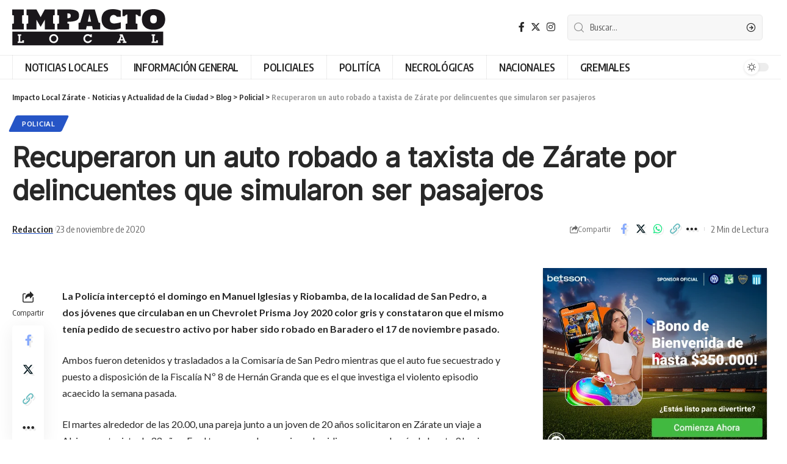

--- FILE ---
content_type: text/html; charset=UTF-8
request_url: https://impactolocal.com.ar/2020/11/23/recuperaron-un-auto-robado-a-taxista-de-zarate-por-delincuentes-que-simularon-ser-pasajeros/
body_size: 24309
content:
<!DOCTYPE html>
<html lang="es">
<head>
    <meta charset="UTF-8">
    <meta http-equiv="X-UA-Compatible" content="IE=edge">
    <meta name="viewport" content="width=device-width, initial-scale=1">
    <link rel="profile" href="https://gmpg.org/xfn/11">
	<meta name='robots' content='index, follow, max-image-preview:large, max-snippet:-1, max-video-preview:-1' />
	<style>img:is([sizes="auto" i], [sizes^="auto," i]) { contain-intrinsic-size: 3000px 1500px }</style>
	
	<!-- This site is optimized with the Yoast SEO Premium plugin v21.5 (Yoast SEO v21.5) - https://yoast.com/wordpress/plugins/seo/ -->
	<title>Recuperaron un auto robado a taxista de Zárate por delincuentes que simularon ser pasajeros - Impacto Local Zárate - Noticias y Actualidad de la Ciudad</title>
	<link rel="canonical" href="https://impactolocal.com.ar/2020/11/23/recuperaron-un-auto-robado-a-taxista-de-zarate-por-delincuentes-que-simularon-ser-pasajeros/" />
	<meta property="og:locale" content="es_ES" />
	<meta property="og:type" content="article" />
	<meta property="og:title" content="Recuperaron un auto robado a taxista de Zárate por delincuentes que simularon ser pasajeros" />
	<meta property="og:description" content="La Polic&iacute;a intercept&oacute; el domingo en Manuel Iglesias y Riobamba, de la localidad de San Pedro, a dos j&oacute;venes que circulaban en un Chevrolet Prisma Joy 2020 color gris y constataron que el mismo ten&iacute;a pedido de secuestro activo por haber sido robado en Baradero el 17 de noviembre pasado. Ambos fueron detenidos y trasladados [&hellip;]" />
	<meta property="og:url" content="https://impactolocal.com.ar/2020/11/23/recuperaron-un-auto-robado-a-taxista-de-zarate-por-delincuentes-que-simularon-ser-pasajeros/" />
	<meta property="og:site_name" content="Impacto Local Zárate - Noticias y Actualidad de la Ciudad" />
	<meta property="article:published_time" content="2020-11-23T16:54:38+00:00" />
	<meta name="author" content="Redaccion" />
	<meta name="twitter:card" content="summary_large_image" />
	<meta name="twitter:label1" content="Escrito por" />
	<meta name="twitter:data1" content="Redaccion" />
	<meta name="twitter:label2" content="Tiempo de lectura" />
	<meta name="twitter:data2" content="1 minuto" />
	<script type="application/ld+json" class="yoast-schema-graph">{"@context":"https://schema.org","@graph":[{"@type":"Article","@id":"https://impactolocal.com.ar/2020/11/23/recuperaron-un-auto-robado-a-taxista-de-zarate-por-delincuentes-que-simularon-ser-pasajeros/#article","isPartOf":{"@id":"https://impactolocal.com.ar/2020/11/23/recuperaron-un-auto-robado-a-taxista-de-zarate-por-delincuentes-que-simularon-ser-pasajeros/"},"author":{"name":"Redaccion","@id":"https://impactolocal.com.ar/#/schema/person/03da1c5086450a54f31cf6540f689c53"},"headline":"Recuperaron un auto robado a taxista de Zárate por delincuentes que simularon ser pasajeros","datePublished":"2020-11-23T16:54:38+00:00","dateModified":"2020-11-23T16:54:38+00:00","mainEntityOfPage":{"@id":"https://impactolocal.com.ar/2020/11/23/recuperaron-un-auto-robado-a-taxista-de-zarate-por-delincuentes-que-simularon-ser-pasajeros/"},"wordCount":242,"commentCount":0,"publisher":{"@id":"https://impactolocal.com.ar/#organization"},"articleSection":["Policial"],"inLanguage":"es","potentialAction":[{"@type":"CommentAction","name":"Comment","target":["https://impactolocal.com.ar/2020/11/23/recuperaron-un-auto-robado-a-taxista-de-zarate-por-delincuentes-que-simularon-ser-pasajeros/#respond"]}]},{"@type":"WebPage","@id":"https://impactolocal.com.ar/2020/11/23/recuperaron-un-auto-robado-a-taxista-de-zarate-por-delincuentes-que-simularon-ser-pasajeros/","url":"https://impactolocal.com.ar/2020/11/23/recuperaron-un-auto-robado-a-taxista-de-zarate-por-delincuentes-que-simularon-ser-pasajeros/","name":"Recuperaron un auto robado a taxista de Zárate por delincuentes que simularon ser pasajeros - Impacto Local Zárate - Noticias y Actualidad de la Ciudad","isPartOf":{"@id":"https://impactolocal.com.ar/#website"},"datePublished":"2020-11-23T16:54:38+00:00","dateModified":"2020-11-23T16:54:38+00:00","breadcrumb":{"@id":"https://impactolocal.com.ar/2020/11/23/recuperaron-un-auto-robado-a-taxista-de-zarate-por-delincuentes-que-simularon-ser-pasajeros/#breadcrumb"},"inLanguage":"es","potentialAction":[{"@type":"ReadAction","target":["https://impactolocal.com.ar/2020/11/23/recuperaron-un-auto-robado-a-taxista-de-zarate-por-delincuentes-que-simularon-ser-pasajeros/"]}]},{"@type":"BreadcrumbList","@id":"https://impactolocal.com.ar/2020/11/23/recuperaron-un-auto-robado-a-taxista-de-zarate-por-delincuentes-que-simularon-ser-pasajeros/#breadcrumb","itemListElement":[{"@type":"ListItem","position":1,"name":"Home","item":"https://impactolocal.com.ar/"},{"@type":"ListItem","position":2,"name":"Blog","item":"https://impactolocal.com.ar/blog/"},{"@type":"ListItem","position":3,"name":"Recuperaron un auto robado a taxista de Zárate por delincuentes que simularon ser pasajeros"}]},{"@type":"WebSite","@id":"https://impactolocal.com.ar/#website","url":"https://impactolocal.com.ar/","name":"Impacto Local Zárate - Noticias y Actualidad de la Ciudad","description":"Descubre las últimas noticias y eventos en Zárate. Mantente informado sobre deportes, cultura, y novedades locales en Impacto Local Zárate.","publisher":{"@id":"https://impactolocal.com.ar/#organization"},"potentialAction":[{"@type":"SearchAction","target":{"@type":"EntryPoint","urlTemplate":"https://impactolocal.com.ar/?s={search_term_string}"},"query-input":"required name=search_term_string"}],"inLanguage":"es"},{"@type":"Organization","@id":"https://impactolocal.com.ar/#organization","name":"Impacto Local Zárate - Noticias y Actualidad de la Ciudad","url":"https://impactolocal.com.ar/","logo":{"@type":"ImageObject","inLanguage":"es","@id":"https://impactolocal.com.ar/#/schema/logo/image/","url":"https://impactolocal.com.ar/wp-content/uploads/2020/10/logo.png","contentUrl":"https://impactolocal.com.ar/wp-content/uploads/2020/10/logo.png","width":217,"height":50,"caption":"Impacto Local Zárate - Noticias y Actualidad de la Ciudad"},"image":{"@id":"https://impactolocal.com.ar/#/schema/logo/image/"}},{"@type":"Person","@id":"https://impactolocal.com.ar/#/schema/person/03da1c5086450a54f31cf6540f689c53","name":"Redaccion","image":{"@type":"ImageObject","inLanguage":"es","@id":"https://impactolocal.com.ar/#/schema/person/image/","url":"https://secure.gravatar.com/avatar/42286dc72dd13b691ed1f0b408edfce8?s=96&d=mm&r=g","contentUrl":"https://secure.gravatar.com/avatar/42286dc72dd13b691ed1f0b408edfce8?s=96&d=mm&r=g","caption":"Redaccion"},"url":"https://impactolocal.com.ar/author/impactolocal/"}]}</script>
	<!-- / Yoast SEO Premium plugin. -->


<link rel="alternate" type="application/rss+xml" title="Impacto Local Zárate - Noticias y Actualidad de la Ciudad &raquo; Feed" href="https://impactolocal.com.ar/feed/" />
<link rel="alternate" type="application/rss+xml" title="Impacto Local Zárate - Noticias y Actualidad de la Ciudad &raquo; Feed de los comentarios" href="https://impactolocal.com.ar/comments/feed/" />
<link rel="alternate" type="application/rss+xml" title="Impacto Local Zárate - Noticias y Actualidad de la Ciudad &raquo; Comentario Recuperaron un auto robado a taxista de Zárate por delincuentes que simularon ser pasajeros del feed" href="https://impactolocal.com.ar/2020/11/23/recuperaron-un-auto-robado-a-taxista-de-zarate-por-delincuentes-que-simularon-ser-pasajeros/feed/" />
			<link rel="pingback" href="https://impactolocal.com.ar/xmlrpc.php"/>
		<script type="application/ld+json">{"@context":"https://schema.org","@type":"Organization","legalName":"Impacto Local Z\u00e1rate - Noticias y Actualidad de la Ciudad","url":"https://impactolocal.com.ar/","sameAs":["https://www.facebook.com/ImpactoLocalOnline","https://twitter.com/ImpactoLocalOK","https://www.instagram.com/impactolocal.com.ar"]}</script>
<script>
window._wpemojiSettings = {"baseUrl":"https:\/\/s.w.org\/images\/core\/emoji\/15.0.3\/72x72\/","ext":".png","svgUrl":"https:\/\/s.w.org\/images\/core\/emoji\/15.0.3\/svg\/","svgExt":".svg","source":{"concatemoji":"https:\/\/impactolocal.com.ar\/wp-includes\/js\/wp-emoji-release.min.js?ver=6.7.4"}};
/*! This file is auto-generated */
!function(i,n){var o,s,e;function c(e){try{var t={supportTests:e,timestamp:(new Date).valueOf()};sessionStorage.setItem(o,JSON.stringify(t))}catch(e){}}function p(e,t,n){e.clearRect(0,0,e.canvas.width,e.canvas.height),e.fillText(t,0,0);var t=new Uint32Array(e.getImageData(0,0,e.canvas.width,e.canvas.height).data),r=(e.clearRect(0,0,e.canvas.width,e.canvas.height),e.fillText(n,0,0),new Uint32Array(e.getImageData(0,0,e.canvas.width,e.canvas.height).data));return t.every(function(e,t){return e===r[t]})}function u(e,t,n){switch(t){case"flag":return n(e,"\ud83c\udff3\ufe0f\u200d\u26a7\ufe0f","\ud83c\udff3\ufe0f\u200b\u26a7\ufe0f")?!1:!n(e,"\ud83c\uddfa\ud83c\uddf3","\ud83c\uddfa\u200b\ud83c\uddf3")&&!n(e,"\ud83c\udff4\udb40\udc67\udb40\udc62\udb40\udc65\udb40\udc6e\udb40\udc67\udb40\udc7f","\ud83c\udff4\u200b\udb40\udc67\u200b\udb40\udc62\u200b\udb40\udc65\u200b\udb40\udc6e\u200b\udb40\udc67\u200b\udb40\udc7f");case"emoji":return!n(e,"\ud83d\udc26\u200d\u2b1b","\ud83d\udc26\u200b\u2b1b")}return!1}function f(e,t,n){var r="undefined"!=typeof WorkerGlobalScope&&self instanceof WorkerGlobalScope?new OffscreenCanvas(300,150):i.createElement("canvas"),a=r.getContext("2d",{willReadFrequently:!0}),o=(a.textBaseline="top",a.font="600 32px Arial",{});return e.forEach(function(e){o[e]=t(a,e,n)}),o}function t(e){var t=i.createElement("script");t.src=e,t.defer=!0,i.head.appendChild(t)}"undefined"!=typeof Promise&&(o="wpEmojiSettingsSupports",s=["flag","emoji"],n.supports={everything:!0,everythingExceptFlag:!0},e=new Promise(function(e){i.addEventListener("DOMContentLoaded",e,{once:!0})}),new Promise(function(t){var n=function(){try{var e=JSON.parse(sessionStorage.getItem(o));if("object"==typeof e&&"number"==typeof e.timestamp&&(new Date).valueOf()<e.timestamp+604800&&"object"==typeof e.supportTests)return e.supportTests}catch(e){}return null}();if(!n){if("undefined"!=typeof Worker&&"undefined"!=typeof OffscreenCanvas&&"undefined"!=typeof URL&&URL.createObjectURL&&"undefined"!=typeof Blob)try{var e="postMessage("+f.toString()+"("+[JSON.stringify(s),u.toString(),p.toString()].join(",")+"));",r=new Blob([e],{type:"text/javascript"}),a=new Worker(URL.createObjectURL(r),{name:"wpTestEmojiSupports"});return void(a.onmessage=function(e){c(n=e.data),a.terminate(),t(n)})}catch(e){}c(n=f(s,u,p))}t(n)}).then(function(e){for(var t in e)n.supports[t]=e[t],n.supports.everything=n.supports.everything&&n.supports[t],"flag"!==t&&(n.supports.everythingExceptFlag=n.supports.everythingExceptFlag&&n.supports[t]);n.supports.everythingExceptFlag=n.supports.everythingExceptFlag&&!n.supports.flag,n.DOMReady=!1,n.readyCallback=function(){n.DOMReady=!0}}).then(function(){return e}).then(function(){var e;n.supports.everything||(n.readyCallback(),(e=n.source||{}).concatemoji?t(e.concatemoji):e.wpemoji&&e.twemoji&&(t(e.twemoji),t(e.wpemoji)))}))}((window,document),window._wpemojiSettings);
</script>

<style id='wp-emoji-styles-inline-css'>

	img.wp-smiley, img.emoji {
		display: inline !important;
		border: none !important;
		box-shadow: none !important;
		height: 1em !important;
		width: 1em !important;
		margin: 0 0.07em !important;
		vertical-align: -0.1em !important;
		background: none !important;
		padding: 0 !important;
	}
</style>
<link rel='stylesheet' id='wp-block-library-css' href='https://impactolocal.com.ar/wp-includes/css/dist/block-library/style.min.css?ver=6.7.4' media='all' />
<style id='classic-theme-styles-inline-css'>
/*! This file is auto-generated */
.wp-block-button__link{color:#fff;background-color:#32373c;border-radius:9999px;box-shadow:none;text-decoration:none;padding:calc(.667em + 2px) calc(1.333em + 2px);font-size:1.125em}.wp-block-file__button{background:#32373c;color:#fff;text-decoration:none}
</style>
<style id='global-styles-inline-css'>
:root{--wp--preset--aspect-ratio--square: 1;--wp--preset--aspect-ratio--4-3: 4/3;--wp--preset--aspect-ratio--3-4: 3/4;--wp--preset--aspect-ratio--3-2: 3/2;--wp--preset--aspect-ratio--2-3: 2/3;--wp--preset--aspect-ratio--16-9: 16/9;--wp--preset--aspect-ratio--9-16: 9/16;--wp--preset--color--black: #000000;--wp--preset--color--cyan-bluish-gray: #abb8c3;--wp--preset--color--white: #ffffff;--wp--preset--color--pale-pink: #f78da7;--wp--preset--color--vivid-red: #cf2e2e;--wp--preset--color--luminous-vivid-orange: #ff6900;--wp--preset--color--luminous-vivid-amber: #fcb900;--wp--preset--color--light-green-cyan: #7bdcb5;--wp--preset--color--vivid-green-cyan: #00d084;--wp--preset--color--pale-cyan-blue: #8ed1fc;--wp--preset--color--vivid-cyan-blue: #0693e3;--wp--preset--color--vivid-purple: #9b51e0;--wp--preset--gradient--vivid-cyan-blue-to-vivid-purple: linear-gradient(135deg,rgba(6,147,227,1) 0%,rgb(155,81,224) 100%);--wp--preset--gradient--light-green-cyan-to-vivid-green-cyan: linear-gradient(135deg,rgb(122,220,180) 0%,rgb(0,208,130) 100%);--wp--preset--gradient--luminous-vivid-amber-to-luminous-vivid-orange: linear-gradient(135deg,rgba(252,185,0,1) 0%,rgba(255,105,0,1) 100%);--wp--preset--gradient--luminous-vivid-orange-to-vivid-red: linear-gradient(135deg,rgba(255,105,0,1) 0%,rgb(207,46,46) 100%);--wp--preset--gradient--very-light-gray-to-cyan-bluish-gray: linear-gradient(135deg,rgb(238,238,238) 0%,rgb(169,184,195) 100%);--wp--preset--gradient--cool-to-warm-spectrum: linear-gradient(135deg,rgb(74,234,220) 0%,rgb(151,120,209) 20%,rgb(207,42,186) 40%,rgb(238,44,130) 60%,rgb(251,105,98) 80%,rgb(254,248,76) 100%);--wp--preset--gradient--blush-light-purple: linear-gradient(135deg,rgb(255,206,236) 0%,rgb(152,150,240) 100%);--wp--preset--gradient--blush-bordeaux: linear-gradient(135deg,rgb(254,205,165) 0%,rgb(254,45,45) 50%,rgb(107,0,62) 100%);--wp--preset--gradient--luminous-dusk: linear-gradient(135deg,rgb(255,203,112) 0%,rgb(199,81,192) 50%,rgb(65,88,208) 100%);--wp--preset--gradient--pale-ocean: linear-gradient(135deg,rgb(255,245,203) 0%,rgb(182,227,212) 50%,rgb(51,167,181) 100%);--wp--preset--gradient--electric-grass: linear-gradient(135deg,rgb(202,248,128) 0%,rgb(113,206,126) 100%);--wp--preset--gradient--midnight: linear-gradient(135deg,rgb(2,3,129) 0%,rgb(40,116,252) 100%);--wp--preset--font-size--small: 13px;--wp--preset--font-size--medium: 20px;--wp--preset--font-size--large: 36px;--wp--preset--font-size--x-large: 42px;--wp--preset--spacing--20: 0.44rem;--wp--preset--spacing--30: 0.67rem;--wp--preset--spacing--40: 1rem;--wp--preset--spacing--50: 1.5rem;--wp--preset--spacing--60: 2.25rem;--wp--preset--spacing--70: 3.38rem;--wp--preset--spacing--80: 5.06rem;--wp--preset--shadow--natural: 6px 6px 9px rgba(0, 0, 0, 0.2);--wp--preset--shadow--deep: 12px 12px 50px rgba(0, 0, 0, 0.4);--wp--preset--shadow--sharp: 6px 6px 0px rgba(0, 0, 0, 0.2);--wp--preset--shadow--outlined: 6px 6px 0px -3px rgba(255, 255, 255, 1), 6px 6px rgba(0, 0, 0, 1);--wp--preset--shadow--crisp: 6px 6px 0px rgba(0, 0, 0, 1);}:where(.is-layout-flex){gap: 0.5em;}:where(.is-layout-grid){gap: 0.5em;}body .is-layout-flex{display: flex;}.is-layout-flex{flex-wrap: wrap;align-items: center;}.is-layout-flex > :is(*, div){margin: 0;}body .is-layout-grid{display: grid;}.is-layout-grid > :is(*, div){margin: 0;}:where(.wp-block-columns.is-layout-flex){gap: 2em;}:where(.wp-block-columns.is-layout-grid){gap: 2em;}:where(.wp-block-post-template.is-layout-flex){gap: 1.25em;}:where(.wp-block-post-template.is-layout-grid){gap: 1.25em;}.has-black-color{color: var(--wp--preset--color--black) !important;}.has-cyan-bluish-gray-color{color: var(--wp--preset--color--cyan-bluish-gray) !important;}.has-white-color{color: var(--wp--preset--color--white) !important;}.has-pale-pink-color{color: var(--wp--preset--color--pale-pink) !important;}.has-vivid-red-color{color: var(--wp--preset--color--vivid-red) !important;}.has-luminous-vivid-orange-color{color: var(--wp--preset--color--luminous-vivid-orange) !important;}.has-luminous-vivid-amber-color{color: var(--wp--preset--color--luminous-vivid-amber) !important;}.has-light-green-cyan-color{color: var(--wp--preset--color--light-green-cyan) !important;}.has-vivid-green-cyan-color{color: var(--wp--preset--color--vivid-green-cyan) !important;}.has-pale-cyan-blue-color{color: var(--wp--preset--color--pale-cyan-blue) !important;}.has-vivid-cyan-blue-color{color: var(--wp--preset--color--vivid-cyan-blue) !important;}.has-vivid-purple-color{color: var(--wp--preset--color--vivid-purple) !important;}.has-black-background-color{background-color: var(--wp--preset--color--black) !important;}.has-cyan-bluish-gray-background-color{background-color: var(--wp--preset--color--cyan-bluish-gray) !important;}.has-white-background-color{background-color: var(--wp--preset--color--white) !important;}.has-pale-pink-background-color{background-color: var(--wp--preset--color--pale-pink) !important;}.has-vivid-red-background-color{background-color: var(--wp--preset--color--vivid-red) !important;}.has-luminous-vivid-orange-background-color{background-color: var(--wp--preset--color--luminous-vivid-orange) !important;}.has-luminous-vivid-amber-background-color{background-color: var(--wp--preset--color--luminous-vivid-amber) !important;}.has-light-green-cyan-background-color{background-color: var(--wp--preset--color--light-green-cyan) !important;}.has-vivid-green-cyan-background-color{background-color: var(--wp--preset--color--vivid-green-cyan) !important;}.has-pale-cyan-blue-background-color{background-color: var(--wp--preset--color--pale-cyan-blue) !important;}.has-vivid-cyan-blue-background-color{background-color: var(--wp--preset--color--vivid-cyan-blue) !important;}.has-vivid-purple-background-color{background-color: var(--wp--preset--color--vivid-purple) !important;}.has-black-border-color{border-color: var(--wp--preset--color--black) !important;}.has-cyan-bluish-gray-border-color{border-color: var(--wp--preset--color--cyan-bluish-gray) !important;}.has-white-border-color{border-color: var(--wp--preset--color--white) !important;}.has-pale-pink-border-color{border-color: var(--wp--preset--color--pale-pink) !important;}.has-vivid-red-border-color{border-color: var(--wp--preset--color--vivid-red) !important;}.has-luminous-vivid-orange-border-color{border-color: var(--wp--preset--color--luminous-vivid-orange) !important;}.has-luminous-vivid-amber-border-color{border-color: var(--wp--preset--color--luminous-vivid-amber) !important;}.has-light-green-cyan-border-color{border-color: var(--wp--preset--color--light-green-cyan) !important;}.has-vivid-green-cyan-border-color{border-color: var(--wp--preset--color--vivid-green-cyan) !important;}.has-pale-cyan-blue-border-color{border-color: var(--wp--preset--color--pale-cyan-blue) !important;}.has-vivid-cyan-blue-border-color{border-color: var(--wp--preset--color--vivid-cyan-blue) !important;}.has-vivid-purple-border-color{border-color: var(--wp--preset--color--vivid-purple) !important;}.has-vivid-cyan-blue-to-vivid-purple-gradient-background{background: var(--wp--preset--gradient--vivid-cyan-blue-to-vivid-purple) !important;}.has-light-green-cyan-to-vivid-green-cyan-gradient-background{background: var(--wp--preset--gradient--light-green-cyan-to-vivid-green-cyan) !important;}.has-luminous-vivid-amber-to-luminous-vivid-orange-gradient-background{background: var(--wp--preset--gradient--luminous-vivid-amber-to-luminous-vivid-orange) !important;}.has-luminous-vivid-orange-to-vivid-red-gradient-background{background: var(--wp--preset--gradient--luminous-vivid-orange-to-vivid-red) !important;}.has-very-light-gray-to-cyan-bluish-gray-gradient-background{background: var(--wp--preset--gradient--very-light-gray-to-cyan-bluish-gray) !important;}.has-cool-to-warm-spectrum-gradient-background{background: var(--wp--preset--gradient--cool-to-warm-spectrum) !important;}.has-blush-light-purple-gradient-background{background: var(--wp--preset--gradient--blush-light-purple) !important;}.has-blush-bordeaux-gradient-background{background: var(--wp--preset--gradient--blush-bordeaux) !important;}.has-luminous-dusk-gradient-background{background: var(--wp--preset--gradient--luminous-dusk) !important;}.has-pale-ocean-gradient-background{background: var(--wp--preset--gradient--pale-ocean) !important;}.has-electric-grass-gradient-background{background: var(--wp--preset--gradient--electric-grass) !important;}.has-midnight-gradient-background{background: var(--wp--preset--gradient--midnight) !important;}.has-small-font-size{font-size: var(--wp--preset--font-size--small) !important;}.has-medium-font-size{font-size: var(--wp--preset--font-size--medium) !important;}.has-large-font-size{font-size: var(--wp--preset--font-size--large) !important;}.has-x-large-font-size{font-size: var(--wp--preset--font-size--x-large) !important;}
:where(.wp-block-post-template.is-layout-flex){gap: 1.25em;}:where(.wp-block-post-template.is-layout-grid){gap: 1.25em;}
:where(.wp-block-columns.is-layout-flex){gap: 2em;}:where(.wp-block-columns.is-layout-grid){gap: 2em;}
:root :where(.wp-block-pullquote){font-size: 1.5em;line-height: 1.6;}
</style>
<link rel='stylesheet' id='contact-form-7-css' href='https://impactolocal.com.ar/wp-content/plugins/contact-form-7/includes/css/styles.css?ver=5.8.2' media='all' />
<link rel='stylesheet' id='foxiz-elements-css' href='https://impactolocal.com.ar/wp-content/plugins/foxiz-core/lib/foxiz-elements/public/style.css?ver=2.0' media='all' />
<link rel='stylesheet' id='elementor-icons-css' href='https://impactolocal.com.ar/wp-content/plugins/elementor/assets/lib/eicons/css/elementor-icons.min.css?ver=5.23.0' media='all' />
<link rel='stylesheet' id='elementor-frontend-css' href='https://impactolocal.com.ar/wp-content/plugins/elementor/assets/css/frontend-lite.min.css?ver=3.17.1' media='all' />
<link rel='stylesheet' id='swiper-css' href='https://impactolocal.com.ar/wp-content/plugins/elementor/assets/lib/swiper/v8/css/swiper.min.css?ver=8.4.5' media='all' />
<link rel='stylesheet' id='elementor-post-200673-css' href='https://impactolocal.com.ar/wp-content/uploads/elementor/css/post-200673.css?ver=1698514587' media='all' />
<link rel='stylesheet' id='elementor-pro-css' href='https://impactolocal.com.ar/wp-content/plugins/elementor-pro/assets/css/frontend-lite.min.css?ver=3.17.0' media='all' />
<link rel='stylesheet' id='foxiz-font-css' href='//fonts.googleapis.com/css?family=Lato%3A400%2C700%2C900%2C100italic%2C300italic%2C400italic%2C700italic%2C900italic%7CInter%3A%7COxygen%3A400%2C700%7CEncode+Sans+Condensed%3A400%2C500%2C600%2C700%2C800&#038;display=swap&#038;ver=2.1.3' media='all' />
<link rel='stylesheet' id='foxiz-main-css' href='https://impactolocal.com.ar/wp-content/themes/foxiz/assets/css/main.css?ver=2.1.3' media='all' />
<link rel='stylesheet' id='foxiz-print-css' href='https://impactolocal.com.ar/wp-content/themes/foxiz/assets/css/print.css?ver=2.1.3' media='all' />
<link rel='stylesheet' id='foxiz-style-css' href='https://impactolocal.com.ar/wp-content/themes/foxiz/style.css?ver=2.1.3' media='all' />
<style id='foxiz-style-inline-css'>
:root {--body-family:Lato;--body-fweight:400;--h1-family:Inter;--h2-family:Inter, 'system-ui', -apple-system, BlinkMacSystemFont, 'Segoe UI', Roboto, Oxygen, Ubuntu, Cantarell, 'Fira Sans', 'Droid Sans', 'Helvetica Neue', sans-serif;}:root {--g-color :#2655c6;--g-color-90 :#2655c6e6;}[data-theme="dark"].is-hd-4 {--nav-bg: #191c20;--nav-bg-from: #191c20;--nav-bg-to: #191c20;}.p-category {--cat-highlight : #2655c6;--cat-highlight-90 : #2655c6e6;}:root {--max-width-wo-sb : 860px;--top-site-bg :#0e0f12;--hyperlink-line-color :var(--g-color);}[data-theme="dark"], .light-scheme {--top-site-bg :#0e0f12;}.search-header:before { background-repeat : no-repeat;background-size : cover;background-image : url(https://foxiz.themeruby.com/default/wp-content/uploads/sites/2/2021/09/search-bg.jpg);background-attachment : scroll;background-position : center center;}[data-theme="dark"] .search-header:before { background-repeat : no-repeat;background-size : cover;background-image : url(https://foxiz.themeruby.com/default/wp-content/uploads/sites/2/2021/09/search-bgd.jpg);background-attachment : scroll;background-position : center center;}.footer-has-bg { background-color : #00000007;}[data-theme="dark"] .footer-has-bg { background-color : #16181c;}.top-site-ad .ad-image { max-width: 1500px; }.yes-hd-transparent .top-site-ad {--top-site-bg :#0e0f12;}#amp-mobile-version-switcher { display: none; }
</style>
<link rel='stylesheet' id='google-fonts-1-css' href='https://fonts.googleapis.com/css?family=Roboto%3A100%2C100italic%2C200%2C200italic%2C300%2C300italic%2C400%2C400italic%2C500%2C500italic%2C600%2C600italic%2C700%2C700italic%2C800%2C800italic%2C900%2C900italic%7CRoboto+Slab%3A100%2C100italic%2C200%2C200italic%2C300%2C300italic%2C400%2C400italic%2C500%2C500italic%2C600%2C600italic%2C700%2C700italic%2C800%2C800italic%2C900%2C900italic&#038;display=swap&#038;ver=6.7.4' media='all' />
<link rel="preconnect" href="https://fonts.gstatic.com/" crossorigin><script src="https://impactolocal.com.ar/wp-includes/js/jquery/jquery.min.js?ver=3.7.1" id="jquery-core-js"></script>
<script src="https://impactolocal.com.ar/wp-includes/js/jquery/jquery-migrate.min.js?ver=3.4.1" id="jquery-migrate-js"></script>
<script src="https://impactolocal.com.ar/wp-content/themes/foxiz/assets/js/highlight-share.js?ver=1" id="highlight-share-js"></script>
<link rel="https://api.w.org/" href="https://impactolocal.com.ar/wp-json/" /><link rel="alternate" title="JSON" type="application/json" href="https://impactolocal.com.ar/wp-json/wp/v2/posts/2144" /><link rel="EditURI" type="application/rsd+xml" title="RSD" href="https://impactolocal.com.ar/xmlrpc.php?rsd" />
<link rel='shortlink' href='https://impactolocal.com.ar/?p=2144' />
<link rel="alternate" title="oEmbed (JSON)" type="application/json+oembed" href="https://impactolocal.com.ar/wp-json/oembed/1.0/embed?url=https%3A%2F%2Fimpactolocal.com.ar%2F2020%2F11%2F23%2Frecuperaron-un-auto-robado-a-taxista-de-zarate-por-delincuentes-que-simularon-ser-pasajeros%2F" />
<link rel="alternate" title="oEmbed (XML)" type="text/xml+oembed" href="https://impactolocal.com.ar/wp-json/oembed/1.0/embed?url=https%3A%2F%2Fimpactolocal.com.ar%2F2020%2F11%2F23%2Frecuperaron-un-auto-robado-a-taxista-de-zarate-por-delincuentes-que-simularon-ser-pasajeros%2F&#038;format=xml" />
<meta name="generator" content="Elementor 3.17.1; features: e_dom_optimization, e_optimized_assets_loading, e_optimized_css_loading, additional_custom_breakpoints, block_editor_assets_optimize, e_image_loading_optimization; settings: css_print_method-external, google_font-enabled, font_display-swap">
<!-- Global site tag (gtag.js) - Google Analytics -->
<script async src="https://www.googletagmanager.com/gtag/js?id=UA-66112260-1"></script>
<script>
  window.dataLayer = window.dataLayer || [];
  function gtag(){dataLayer.push(arguments);}
  gtag('js', new Date());

  gtag('config', 'UA-66112260-1');
</script>

<script type="application/ld+json">{"@context":"https://schema.org","@type":"WebSite","@id":"https://impactolocal.com.ar/#website","url":"https://impactolocal.com.ar/","name":"Impacto Local Z\u00e1rate - Noticias y Actualidad de la Ciudad","potentialAction":{"@type":"SearchAction","target":"https://impactolocal.com.ar/?s={search_term_string}","query-input":"required name=search_term_string"}}</script>
			<meta property="og:title" content="Recuperaron un auto robado a taxista de Zárate por delincuentes que simularon ser pasajeros"/>
			<meta property="og:url" content="https://impactolocal.com.ar/2020/11/23/recuperaron-un-auto-robado-a-taxista-de-zarate-por-delincuentes-que-simularon-ser-pasajeros/"/>
			<meta property="og:site_name" content="Impacto Local Zárate &#8211; Noticias y Actualidad de la Ciudad"/>
							<meta property="og:type" content="article"/>
				<meta property="article:published_time" content="2020-11-23T13:54:38-03:00"/>
				<meta property="article:modified_time" content="2020-11-23T13:54:38-03:00"/>
				<meta name="author" content="Redaccion"/>
				<meta name="twitter:card" content="summary_large_image"/>
				<meta name="twitter:creator" content="@Impacto Local Zárate - Noticias y Actualidad de la Ciudad"/>
				<meta name="twitter:label1" content="Written by"/>
				<meta name="twitter:data1" content="Redaccion"/>
								<meta name="twitter:label2" content="Est. reading time"/>
				<meta name="twitter:data2" content="2 minutes"/>
			<script type="application/ld+json">{"@context":"http://schema.org","@type":"BreadcrumbList","itemListElement":[{"@type":"ListItem","position":4,"item":{"@id":"https://impactolocal.com.ar/2020/11/23/recuperaron-un-auto-robado-a-taxista-de-zarate-por-delincuentes-que-simularon-ser-pasajeros/","name":"Recuperaron un auto robado a taxista de Z\u00e1rate por delincuentes que simularon ser pasajeros"}},{"@type":"ListItem","position":3,"item":{"@id":"https://impactolocal.com.ar/category/policial/","name":"Policial"}},{"@type":"ListItem","position":2,"item":{"@id":"https://impactolocal.com.ar/blog/","name":"Blog"}},{"@type":"ListItem","position":1,"item":{"@id":"https://impactolocal.com.ar","name":"Impacto Local Z\u00e1rate - Noticias y Actualidad de la Ciudad"}}]}</script>
<link rel="icon" href="https://impactolocal.com.ar/wp-content/uploads/2023/10/cropped-favicon-impactolocal-32x32.png" sizes="32x32" />
<link rel="icon" href="https://impactolocal.com.ar/wp-content/uploads/2023/10/cropped-favicon-impactolocal-192x192.png" sizes="192x192" />
<link rel="apple-touch-icon" href="https://impactolocal.com.ar/wp-content/uploads/2023/10/cropped-favicon-impactolocal-180x180.png" />
<meta name="msapplication-TileImage" content="https://impactolocal.com.ar/wp-content/uploads/2023/10/cropped-favicon-impactolocal-270x270.png" />
<!-- Global site tag (gtag.js) - Google Analytics -->
<script async src="https://www.googletagmanager.com/gtag/js?id=UA-66112260-1"></script>
<script>
  window.dataLayer = window.dataLayer || [];
  function gtag(){dataLayer.push(arguments);}
  gtag('js', new Date());

  gtag('config', 'UA-66112260-1');
</script>
		<style id="wp-custom-css">
			.ads {
	padding-bottom:10px;
	width: 100%;
}		</style>
		</head>
<body data-rsssl=1 class="post-template-default single single-post postid-2144 single-format-standard wp-custom-logo wp-embed-responsive elementor-default elementor-kit-200673 menu-ani-1 hover-ani-1 btn-ani-1 is-rm-1 is-hd-4 is-standard-1 is-mstick yes-tstick is-backtop none-m-backtop is-mstick is-smart-sticky" data-theme="default">
<div class="site-outer">
	        <div id="site-header" class="header-wrap rb-section header-4 header-wrapper has-quick-menu">
					<div class="reading-indicator"><span id="reading-progress"></span></div>
		            <div class="logo-sec">
                <div class="logo-sec-inner rb-container edge-padding">
                    <div class="logo-sec-left">		<div class="logo-wrap is-image-logo site-branding is-logo-svg">
			<a href="https://impactolocal.com.ar/" class="logo" title="Impacto Local Zárate - Noticias y Actualidad de la Ciudad">
				<img class="logo-default" data-mode="default" height="81" width="339" src="https://impactolocal.com.ar/wp-content/uploads/2023/10/logo-impactolocal.svg" alt="Impacto Local Zárate - Noticias y Actualidad de la Ciudad" decoding="async" loading="eager"><img class="logo-dark" data-mode="dark" height="81" width="339" src="https://impactolocal.com.ar/wp-content/uploads/2023/10/logo-impactolocal-blanco.svg" alt="Impacto Local Zárate - Noticias y Actualidad de la Ciudad" decoding="async" loading="eager"><img class="logo-transparent" height="81" width="339" src="https://impactolocal.com.ar/wp-content/uploads/2023/10/logo-impactolocal-blanco.svg" alt="Impacto Local Zárate - Noticias y Actualidad de la Ciudad" decoding="async" loading="eager">			</a>
		</div>
		</div>
                    <div class="logo-sec-right">
									<div class="header-social-list wnav-holder"><a class="social-link-facebook" aria-label="Facebook" data-title="Facebook" href="https://www.facebook.com/ImpactoLocalOnline" target="_blank" rel="noopener"><i class="rbi rbi-facebook" aria-hidden="true"></i></a><a class="social-link-twitter" aria-label="Twitter" data-title="Twitter" href="https://twitter.com/ImpactoLocalOK" target="_blank" rel="noopener"><i class="rbi rbi-twitter" aria-hidden="true"></i></a><a class="social-link-instagram" aria-label="Instagram" data-title="Instagram" href="https://www.instagram.com/impactolocal.com.ar" target="_blank" rel="noopener"><i class="rbi rbi-instagram" aria-hidden="true"></i></a></div>
				<div class="header-search-form is-form-layout">
					<form method="get" action="https://impactolocal.com.ar/" class="rb-search-form"  data-search="post" data-limit="0" data-follow="0">
			<div class="search-form-inner">
									<span class="search-icon"><i class="rbi rbi-search" aria-hidden="true"></i></span>
								<span class="search-text"><input type="text" class="field" placeholder="Buscar..." value="" name="s"/></span>
				<span class="rb-search-submit"><input type="submit" value="Buscar"/><i class="rbi rbi-cright" aria-hidden="true"></i></span>
							</div>
					</form>
			</div>
		</div>
                </div>
            </div>
            <div id="navbar-outer" class="navbar-outer">
                <div id="sticky-holder" class="sticky-holder">
                    <div class="navbar-wrap">
                        <div class="rb-container edge-padding">
                            <div class="navbar-inner">
                                <div class="navbar-left">
											<nav id="site-navigation" class="main-menu-wrap" aria-label="main menu"><ul id="menu-nuevo-menu-1" class="main-menu rb-menu large-menu" itemscope itemtype="https://www.schema.org/SiteNavigationElement"><li class="menu-item menu-item-type-taxonomy menu-item-object-category menu-item-200775"><a href="https://impactolocal.com.ar/category/noticias-locales/"><span>NOTICIAS LOCALES</span></a></li>
<li class="menu-item menu-item-type-taxonomy menu-item-object-category menu-item-200769"><a href="https://impactolocal.com.ar/category/informacion-general/"><span>INFORMACIÓN GENERAL</span></a></li>
<li class="menu-item menu-item-type-taxonomy menu-item-object-category current-post-ancestor current-menu-parent current-post-parent menu-item-200771"><a href="https://impactolocal.com.ar/category/policial/"><span>POLICIALES</span></a></li>
<li class="menu-item menu-item-type-taxonomy menu-item-object-category menu-item-201259"><a href="https://impactolocal.com.ar/category/politica/"><span>POLITÍCA</span></a></li>
<li class="menu-item menu-item-type-taxonomy menu-item-object-category menu-item-200772"><a href="https://impactolocal.com.ar/category/necrologicas/"><span>NECROLÓGICAS</span></a></li>
<li class="menu-item menu-item-type-taxonomy menu-item-object-category menu-item-201262"><a href="https://impactolocal.com.ar/category/nacionales/"><span>NACIONALES</span></a></li>
<li class="menu-item menu-item-type-taxonomy menu-item-object-category menu-item-201260"><a href="https://impactolocal.com.ar/category/gremiales/"><span>GREMIALES</span></a></li>
</ul></nav>
				<div id="s-title-sticky" class="s-title-sticky">
			<div class="s-title-sticky-left">
				<span class="sticky-title-label">Reading:</span>
				<span class="h4 sticky-title">Recuperaron un auto robado a taxista de Zárate por delincuentes que simularon ser pasajeros</span>
			</div>
					<div class="sticky-share-list">
			<div class="t-shared-header meta-text">
				<i class="rbi rbi-share" aria-hidden="true"></i>					<span class="share-label">Compartir</span>			</div>
			<div class="sticky-share-list-items effect-fadeout is-color">            <a class="share-action share-trigger icon-facebook" aria-label="Share on Facebook" href="https://www.facebook.com/sharer.php?u=https%3A%2F%2Fimpactolocal.com.ar%2F2020%2F11%2F23%2Frecuperaron-un-auto-robado-a-taxista-de-zarate-por-delincuentes-que-simularon-ser-pasajeros%2F" data-title="Facebook" data-gravity=n rel="nofollow"><i class="rbi rbi-facebook" aria-hidden="true"></i></a>
		        <a class="share-action share-trigger icon-twitter" aria-label="Share on Twitter" href="https://twitter.com/intent/tweet?text=Recuperaron+un+auto+robado+a+taxista+de+Z%C3%A1rate+por+delincuentes+que+simularon+ser+pasajeros&amp;url=https%3A%2F%2Fimpactolocal.com.ar%2F2020%2F11%2F23%2Frecuperaron-un-auto-robado-a-taxista-de-zarate-por-delincuentes-que-simularon-ser-pasajeros%2F&amp;via=Impacto+Local+Z%C3%A1rate+-+Noticias+y+Actualidad+de+la+Ciudad" data-title="Twitter" data-gravity=n rel="nofollow">
            <i class="rbi rbi-twitter" aria-hidden="true"></i></a>            <a class="share-action icon-copy copy-trigger" aria-label="Copy Link" href="#" data-copied="Copiado!" data-link="https://impactolocal.com.ar/2020/11/23/recuperaron-un-auto-robado-a-taxista-de-zarate-por-delincuentes-que-simularon-ser-pasajeros/" rel="nofollow" data-copy="Copiar Link" data-gravity=n><i class="rbi rbi-link-o" aria-hidden="true"></i></a>
					<a class="share-action native-share-trigger more-icon" aria-label="More"  href="#" data-link="https://impactolocal.com.ar/2020/11/23/recuperaron-un-auto-robado-a-taxista-de-zarate-por-delincuentes-que-simularon-ser-pasajeros/" data-ptitle="Recuperaron un auto robado a taxista de Zárate por delincuentes que simularon ser pasajeros" data-title="Más"  data-gravity=n rel="nofollow"><i class="rbi rbi-more" aria-hidden="true"></i></a>
		</div>
		</div>
				</div>
	                                </div>
                                <div class="navbar-right">
											<div class="dark-mode-toggle-wrap">
			<div class="dark-mode-toggle">
                <span class="dark-mode-slide">
                    <i class="dark-mode-slide-btn mode-icon-dark" data-title="Cambiar a modo Oscuro"><svg class="svg-icon svg-mode-dark" aria-hidden="true" role="img" focusable="false" xmlns="http://www.w3.org/2000/svg" viewBox="0 0 512 512"><path fill="currentColor" d="M507.681,209.011c-1.297-6.991-7.324-12.111-14.433-12.262c-7.104-0.122-13.347,4.711-14.936,11.643 c-15.26,66.497-73.643,112.94-141.978,112.94c-80.321,0-145.667-65.346-145.667-145.666c0-68.335,46.443-126.718,112.942-141.976 c6.93-1.59,11.791-7.826,11.643-14.934c-0.149-7.108-5.269-13.136-12.259-14.434C287.546,1.454,271.735,0,256,0 C187.62,0,123.333,26.629,74.98,74.981C26.628,123.333,0,187.62,0,256s26.628,132.667,74.98,181.019 C123.333,485.371,187.62,512,256,512s132.667-26.629,181.02-74.981C485.372,388.667,512,324.38,512,256 C512,240.278,510.546,224.469,507.681,209.011z" /></svg></i>
                    <i class="dark-mode-slide-btn mode-icon-default" data-title="Cambiar a modo claro"><svg class="svg-icon svg-mode-light" aria-hidden="true" role="img" focusable="false" xmlns="http://www.w3.org/2000/svg" viewBox="0 0 232.447 232.447"><path fill="currentColor" d="M116.211,194.8c-4.143,0-7.5,3.357-7.5,7.5v22.643c0,4.143,3.357,7.5,7.5,7.5s7.5-3.357,7.5-7.5V202.3 C123.711,198.157,120.354,194.8,116.211,194.8z" /><path fill="currentColor" d="M116.211,37.645c4.143,0,7.5-3.357,7.5-7.5V7.505c0-4.143-3.357-7.5-7.5-7.5s-7.5,3.357-7.5,7.5v22.641 C108.711,34.288,112.068,37.645,116.211,37.645z" /><path fill="currentColor" d="M50.054,171.78l-16.016,16.008c-2.93,2.929-2.931,7.677-0.003,10.606c1.465,1.466,3.385,2.198,5.305,2.198 c1.919,0,3.838-0.731,5.302-2.195l16.016-16.008c2.93-2.929,2.931-7.677,0.003-10.606C57.731,168.852,52.982,168.851,50.054,171.78 z" /><path fill="currentColor" d="M177.083,62.852c1.919,0,3.838-0.731,5.302-2.195L198.4,44.649c2.93-2.929,2.931-7.677,0.003-10.606 c-2.93-2.932-7.679-2.931-10.607-0.003l-16.016,16.008c-2.93,2.929-2.931,7.677-0.003,10.607 C173.243,62.12,175.163,62.852,177.083,62.852z" /><path fill="currentColor" d="M37.645,116.224c0-4.143-3.357-7.5-7.5-7.5H7.5c-4.143,0-7.5,3.357-7.5,7.5s3.357,7.5,7.5,7.5h22.645 C34.287,123.724,37.645,120.366,37.645,116.224z" /><path fill="currentColor" d="M224.947,108.724h-22.652c-4.143,0-7.5,3.357-7.5,7.5s3.357,7.5,7.5,7.5h22.652c4.143,0,7.5-3.357,7.5-7.5 S229.09,108.724,224.947,108.724z" /><path fill="currentColor" d="M50.052,60.655c1.465,1.465,3.384,2.197,5.304,2.197c1.919,0,3.839-0.732,5.303-2.196c2.93-2.929,2.93-7.678,0.001-10.606 L44.652,34.042c-2.93-2.93-7.679-2.929-10.606-0.001c-2.93,2.929-2.93,7.678-0.001,10.606L50.052,60.655z" /><path fill="currentColor" d="M182.395,171.782c-2.93-2.929-7.679-2.93-10.606-0.001c-2.93,2.929-2.93,7.678-0.001,10.607l16.007,16.008 c1.465,1.465,3.384,2.197,5.304,2.197c1.919,0,3.839-0.732,5.303-2.196c2.93-2.929,2.93-7.678,0.001-10.607L182.395,171.782z" /><path fill="currentColor" d="M116.22,48.7c-37.232,0-67.523,30.291-67.523,67.523s30.291,67.523,67.523,67.523s67.522-30.291,67.522-67.523 S153.452,48.7,116.22,48.7z M116.22,168.747c-28.962,0-52.523-23.561-52.523-52.523S87.258,63.7,116.22,63.7 c28.961,0,52.522,23.562,52.522,52.523S145.181,168.747,116.22,168.747z" /></svg></i>
                </span>
			</div>
		</div>
		                                </div>
                            </div>
                        </div>
                    </div>
							<div id="header-mobile" class="header-mobile">
			<div class="header-mobile-wrap">
						<div class="mbnav edge-padding">
			<div class="navbar-left">
						<div class="mobile-toggle-wrap">
							<a href="#" class="mobile-menu-trigger" aria-label="mobile trigger">		<span class="burger-icon"><span></span><span></span><span></span></span>
	</a>
					</div>
			<div class="mobile-logo-wrap is-image-logo site-branding is-logo-svg">
			<a href="https://impactolocal.com.ar/" title="Impacto Local Zárate - Noticias y Actualidad de la Ciudad">
				<img class="logo-default" data-mode="default" height="81" width="339" src="https://impactolocal.com.ar/wp-content/uploads/2023/10/logo-impactolocal.svg" alt="Impacto Local Zárate - Noticias y Actualidad de la Ciudad" decoding="async" loading="eager"><img class="logo-dark" data-mode="dark" height="81" width="339" src="https://impactolocal.com.ar/wp-content/uploads/2023/10/logo-impactolocal-blanco.svg" alt="Impacto Local Zárate - Noticias y Actualidad de la Ciudad" decoding="async" loading="eager">			</a>
		</div>
					</div>
			<div class="navbar-right">
						<a href="#" class="mobile-menu-trigger mobile-search-icon" aria-label="Buscar"><i class="rbi rbi-search" aria-hidden="true"></i></a>
			<div class="dark-mode-toggle-wrap">
			<div class="dark-mode-toggle">
                <span class="dark-mode-slide">
                    <i class="dark-mode-slide-btn mode-icon-dark" data-title="Cambiar a modo Oscuro"><svg class="svg-icon svg-mode-dark" aria-hidden="true" role="img" focusable="false" xmlns="http://www.w3.org/2000/svg" viewBox="0 0 512 512"><path fill="currentColor" d="M507.681,209.011c-1.297-6.991-7.324-12.111-14.433-12.262c-7.104-0.122-13.347,4.711-14.936,11.643 c-15.26,66.497-73.643,112.94-141.978,112.94c-80.321,0-145.667-65.346-145.667-145.666c0-68.335,46.443-126.718,112.942-141.976 c6.93-1.59,11.791-7.826,11.643-14.934c-0.149-7.108-5.269-13.136-12.259-14.434C287.546,1.454,271.735,0,256,0 C187.62,0,123.333,26.629,74.98,74.981C26.628,123.333,0,187.62,0,256s26.628,132.667,74.98,181.019 C123.333,485.371,187.62,512,256,512s132.667-26.629,181.02-74.981C485.372,388.667,512,324.38,512,256 C512,240.278,510.546,224.469,507.681,209.011z" /></svg></i>
                    <i class="dark-mode-slide-btn mode-icon-default" data-title="Cambiar a modo claro"><svg class="svg-icon svg-mode-light" aria-hidden="true" role="img" focusable="false" xmlns="http://www.w3.org/2000/svg" viewBox="0 0 232.447 232.447"><path fill="currentColor" d="M116.211,194.8c-4.143,0-7.5,3.357-7.5,7.5v22.643c0,4.143,3.357,7.5,7.5,7.5s7.5-3.357,7.5-7.5V202.3 C123.711,198.157,120.354,194.8,116.211,194.8z" /><path fill="currentColor" d="M116.211,37.645c4.143,0,7.5-3.357,7.5-7.5V7.505c0-4.143-3.357-7.5-7.5-7.5s-7.5,3.357-7.5,7.5v22.641 C108.711,34.288,112.068,37.645,116.211,37.645z" /><path fill="currentColor" d="M50.054,171.78l-16.016,16.008c-2.93,2.929-2.931,7.677-0.003,10.606c1.465,1.466,3.385,2.198,5.305,2.198 c1.919,0,3.838-0.731,5.302-2.195l16.016-16.008c2.93-2.929,2.931-7.677,0.003-10.606C57.731,168.852,52.982,168.851,50.054,171.78 z" /><path fill="currentColor" d="M177.083,62.852c1.919,0,3.838-0.731,5.302-2.195L198.4,44.649c2.93-2.929,2.931-7.677,0.003-10.606 c-2.93-2.932-7.679-2.931-10.607-0.003l-16.016,16.008c-2.93,2.929-2.931,7.677-0.003,10.607 C173.243,62.12,175.163,62.852,177.083,62.852z" /><path fill="currentColor" d="M37.645,116.224c0-4.143-3.357-7.5-7.5-7.5H7.5c-4.143,0-7.5,3.357-7.5,7.5s3.357,7.5,7.5,7.5h22.645 C34.287,123.724,37.645,120.366,37.645,116.224z" /><path fill="currentColor" d="M224.947,108.724h-22.652c-4.143,0-7.5,3.357-7.5,7.5s3.357,7.5,7.5,7.5h22.652c4.143,0,7.5-3.357,7.5-7.5 S229.09,108.724,224.947,108.724z" /><path fill="currentColor" d="M50.052,60.655c1.465,1.465,3.384,2.197,5.304,2.197c1.919,0,3.839-0.732,5.303-2.196c2.93-2.929,2.93-7.678,0.001-10.606 L44.652,34.042c-2.93-2.93-7.679-2.929-10.606-0.001c-2.93,2.929-2.93,7.678-0.001,10.606L50.052,60.655z" /><path fill="currentColor" d="M182.395,171.782c-2.93-2.929-7.679-2.93-10.606-0.001c-2.93,2.929-2.93,7.678-0.001,10.607l16.007,16.008 c1.465,1.465,3.384,2.197,5.304,2.197c1.919,0,3.839-0.732,5.303-2.196c2.93-2.929,2.93-7.678,0.001-10.607L182.395,171.782z" /><path fill="currentColor" d="M116.22,48.7c-37.232,0-67.523,30.291-67.523,67.523s30.291,67.523,67.523,67.523s67.522-30.291,67.522-67.523 S153.452,48.7,116.22,48.7z M116.22,168.747c-28.962,0-52.523-23.561-52.523-52.523S87.258,63.7,116.22,63.7 c28.961,0,52.522,23.562,52.522,52.523S145.181,168.747,116.22,168.747z" /></svg></i>
                </span>
			</div>
		</div>
					</div>
		</div>
	<div class="mobile-qview"><ul id="menu-nuevo-menu-2" class="mobile-qview-inner"><li class="menu-item menu-item-type-taxonomy menu-item-object-category menu-item-200775"><a href="https://impactolocal.com.ar/category/noticias-locales/"><span>NOTICIAS LOCALES</span></a></li>
<li class="menu-item menu-item-type-taxonomy menu-item-object-category menu-item-200769"><a href="https://impactolocal.com.ar/category/informacion-general/"><span>INFORMACIÓN GENERAL</span></a></li>
<li class="menu-item menu-item-type-taxonomy menu-item-object-category current-post-ancestor current-menu-parent current-post-parent menu-item-200771"><a href="https://impactolocal.com.ar/category/policial/"><span>POLICIALES</span></a></li>
<li class="menu-item menu-item-type-taxonomy menu-item-object-category menu-item-201259"><a href="https://impactolocal.com.ar/category/politica/"><span>POLITÍCA</span></a></li>
<li class="menu-item menu-item-type-taxonomy menu-item-object-category menu-item-200772"><a href="https://impactolocal.com.ar/category/necrologicas/"><span>NECROLÓGICAS</span></a></li>
<li class="menu-item menu-item-type-taxonomy menu-item-object-category menu-item-201262"><a href="https://impactolocal.com.ar/category/nacionales/"><span>NACIONALES</span></a></li>
<li class="menu-item menu-item-type-taxonomy menu-item-object-category menu-item-201260"><a href="https://impactolocal.com.ar/category/gremiales/"><span>GREMIALES</span></a></li>
</ul></div>			</div>
					<div class="mobile-collapse">
			<div class="collapse-holder">
				<div class="collapse-inner">
											<div class="mobile-search-form edge-padding">		<div class="header-search-form is-form-layout">
					<form method="get" action="https://impactolocal.com.ar/" class="rb-search-form"  data-search="post" data-limit="0" data-follow="0">
			<div class="search-form-inner">
									<span class="search-icon"><i class="rbi rbi-search" aria-hidden="true"></i></span>
								<span class="search-text"><input type="text" class="field" placeholder="Buscar..." value="" name="s"/></span>
				<span class="rb-search-submit"><input type="submit" value="Buscar"/><i class="rbi rbi-cright" aria-hidden="true"></i></span>
							</div>
					</form>
			</div>
		</div>
										<nav class="mobile-menu-wrap edge-padding">
						<ul id="mobile-menu" class="mobile-menu"><li class="menu-item menu-item-type-taxonomy menu-item-object-category menu-item-200775"><a href="https://impactolocal.com.ar/category/noticias-locales/"><span>NOTICIAS LOCALES</span></a></li>
<li class="menu-item menu-item-type-taxonomy menu-item-object-category menu-item-200769"><a href="https://impactolocal.com.ar/category/informacion-general/"><span>INFORMACIÓN GENERAL</span></a></li>
<li class="menu-item menu-item-type-taxonomy menu-item-object-category current-post-ancestor current-menu-parent current-post-parent menu-item-200771"><a href="https://impactolocal.com.ar/category/policial/"><span>POLICIALES</span></a></li>
<li class="menu-item menu-item-type-taxonomy menu-item-object-category menu-item-201259"><a href="https://impactolocal.com.ar/category/politica/"><span>POLITÍCA</span></a></li>
<li class="menu-item menu-item-type-taxonomy menu-item-object-category menu-item-200772"><a href="https://impactolocal.com.ar/category/necrologicas/"><span>NECROLÓGICAS</span></a></li>
<li class="menu-item menu-item-type-taxonomy menu-item-object-category menu-item-201262"><a href="https://impactolocal.com.ar/category/nacionales/"><span>NACIONALES</span></a></li>
<li class="menu-item menu-item-type-taxonomy menu-item-object-category menu-item-201260"><a href="https://impactolocal.com.ar/category/gremiales/"><span>GREMIALES</span></a></li>
</ul>					</nav>
										<div class="collapse-sections edge-padding">
													<div class="mobile-socials">
								<span class="mobile-social-title h6">Nuestras redes</span>
								<a class="social-link-facebook" aria-label="Facebook" data-title="Facebook" href="https://www.facebook.com/ImpactoLocalOnline" target="_blank" rel="noopener"><i class="rbi rbi-facebook" aria-hidden="true"></i></a><a class="social-link-twitter" aria-label="Twitter" data-title="Twitter" href="https://twitter.com/ImpactoLocalOK" target="_blank" rel="noopener"><i class="rbi rbi-twitter" aria-hidden="true"></i></a><a class="social-link-instagram" aria-label="Instagram" data-title="Instagram" href="https://www.instagram.com/impactolocal.com.ar" target="_blank" rel="noopener"><i class="rbi rbi-instagram" aria-hidden="true"></i></a>							</div>
											</div>
											<div class="collapse-footer">
															<div class="collapse-copyright">© 2023 Impacto Local - Todos los rerechos reservados.</div>
													</div>
									</div>
			</div>
		</div>
			</div>
	                </div>
            </div>
			        </div>
		    <div class="site-wrap">			<div id="single-post-infinite" class="single-post-infinite none-mobile-sb" data-nextposturl="https://impactolocal.com.ar/2020/11/22/triple-choque-y-vuelco-en-la-ruta-9/">
				<div class="single-post-outer activated" data-postid="2144" data-postlink="https://impactolocal.com.ar/2020/11/23/recuperaron-un-auto-robado-a-taxista-de-zarate-por-delincuentes-que-simularon-ser-pasajeros/">
					        <div class="single-standard-1 is-sidebar-right sticky-sidebar optimal-line-length">
            <div class="rb-container edge-padding">
				<article id="post-2144" class="post-2144 post type-post status-publish format-standard category-policial" itemscope itemtype="https://schema.org/Article">                <header class="single-header">
								<aside class="breadcrumb-wrap breadcrumb-navxt s-breadcrumb">
				<div class="breadcrumb-inner" vocab="https://schema.org/" typeof="BreadcrumbList"><!-- Breadcrumb NavXT 7.2.0 -->
<span property="itemListElement" typeof="ListItem"><a property="item" typeof="WebPage" title="Ir a Impacto Local Zárate - Noticias y Actualidad de la Ciudad." href="https://impactolocal.com.ar" class="home" ><span property="name">Impacto Local Zárate - Noticias y Actualidad de la Ciudad</span></a><meta property="position" content="1"></span> &gt; <span property="itemListElement" typeof="ListItem"><a property="item" typeof="WebPage" title="Ir a Blog." href="https://impactolocal.com.ar/blog/" class="post-root post post-post" ><span property="name">Blog</span></a><meta property="position" content="2"></span> &gt; <span property="itemListElement" typeof="ListItem"><a property="item" typeof="WebPage" title="Go to the Policial Categoría archives." href="https://impactolocal.com.ar/category/policial/" class="taxonomy category" ><span property="name">Policial</span></a><meta property="position" content="3"></span> &gt; <span property="itemListElement" typeof="ListItem"><span property="name" class="post post-post current-item">Recuperaron un auto robado a taxista de Zárate por delincuentes que simularon ser pasajeros</span><meta property="url" content="https://impactolocal.com.ar/2020/11/23/recuperaron-un-auto-robado-a-taxista-de-zarate-por-delincuentes-que-simularon-ser-pasajeros/"><meta property="position" content="4"></span></div>
			</aside>
				<div class="s-cats ecat-bg-1 ecat-size-big">
			<div class="p-categories"><a class="p-category category-id-5" href="https://impactolocal.com.ar/category/policial/" rel="category">Policial</a></div>		</div>
	<h1 class="s-title fw-headline" itemprop="headline">Recuperaron un auto robado a taxista de Zárate por delincuentes que simularon ser pasajeros</h1>		<div class="single-meta meta-s-default">
							<div class="smeta-in">
										<div class="smeta-sec">
												<div class="p-meta">
							<div class="meta-inner is-meta"><span class="meta-el meta-author">
				<a href="https://impactolocal.com.ar/author/impactolocal/">Redaccion</a>
				</span>
		<span class="meta-el meta-date">
				<time class="date published" datetime="2020-11-23T13:54:38-03:00">23 de noviembre de 2020</time>
		</span></div>
						</div>
					</div>
				</div>
						<div class="smeta-extra">		<div class="t-shared-sec tooltips-n has-read-meta is-color">
			<div class="t-shared-header is-meta">
				<i class="rbi rbi-share" aria-hidden="true"></i><span class="share-label">Compartir</span>
			</div>
			<div class="effect-fadeout">            <a class="share-action share-trigger icon-facebook" aria-label="Share on Facebook" href="https://www.facebook.com/sharer.php?u=https%3A%2F%2Fimpactolocal.com.ar%2F2020%2F11%2F23%2Frecuperaron-un-auto-robado-a-taxista-de-zarate-por-delincuentes-que-simularon-ser-pasajeros%2F" data-title="Facebook" rel="nofollow"><i class="rbi rbi-facebook" aria-hidden="true"></i></a>
		        <a class="share-action share-trigger icon-twitter" aria-label="Share on Twitter" href="https://twitter.com/intent/tweet?text=Recuperaron+un+auto+robado+a+taxista+de+Z%C3%A1rate+por+delincuentes+que+simularon+ser+pasajeros&amp;url=https%3A%2F%2Fimpactolocal.com.ar%2F2020%2F11%2F23%2Frecuperaron-un-auto-robado-a-taxista-de-zarate-por-delincuentes-que-simularon-ser-pasajeros%2F&amp;via=Impacto+Local+Z%C3%A1rate+-+Noticias+y+Actualidad+de+la+Ciudad" data-title="Twitter" rel="nofollow">
            <i class="rbi rbi-twitter" aria-hidden="true"></i></a>            <a class="share-action icon-whatsapp is-web" aria-label="Share on Whatsapp" href="https://web.whatsapp.com/send?text=Recuperaron+un+auto+robado+a+taxista+de+Z%C3%A1rate+por+delincuentes+que+simularon+ser+pasajeros &#9758; https%3A%2F%2Fimpactolocal.com.ar%2F2020%2F11%2F23%2Frecuperaron-un-auto-robado-a-taxista-de-zarate-por-delincuentes-que-simularon-ser-pasajeros%2F" target="_blank" data-title="WhatsApp" rel="nofollow"><i class="rbi rbi-whatsapp" aria-hidden="true"></i></a>
            <a class="share-action icon-whatsapp is-mobile" aria-label="Share on Whatsapp" href="whatsapp://send?text=Recuperaron+un+auto+robado+a+taxista+de+Z%C3%A1rate+por+delincuentes+que+simularon+ser+pasajeros &#9758; https%3A%2F%2Fimpactolocal.com.ar%2F2020%2F11%2F23%2Frecuperaron-un-auto-robado-a-taxista-de-zarate-por-delincuentes-que-simularon-ser-pasajeros%2F" target="_blank" data-title="WhatsApp" rel="nofollow"><i class="rbi rbi-whatsapp" aria-hidden="true"></i></a>
		            <a class="share-action icon-copy copy-trigger" aria-label="Copy Link" href="#" data-copied="Copiado!" data-link="https://impactolocal.com.ar/2020/11/23/recuperaron-un-auto-robado-a-taxista-de-zarate-por-delincuentes-que-simularon-ser-pasajeros/" rel="nofollow" data-copy="Copiar Link"><i class="rbi rbi-link-o" aria-hidden="true"></i></a>
					<a class="share-action native-share-trigger more-icon" aria-label="More"  href="#" data-link="https://impactolocal.com.ar/2020/11/23/recuperaron-un-auto-robado-a-taxista-de-zarate-por-delincuentes-que-simularon-ser-pasajeros/" data-ptitle="Recuperaron un auto robado a taxista de Zárate por delincuentes que simularon ser pasajeros" data-title="Más"  rel="nofollow"><i class="rbi rbi-more" aria-hidden="true"></i></a>
		</div>
		</div>
							<div class="single-right-meta single-time-read is-meta">
								<span class="meta-el meta-read">2 Min de Lectura</span>
							</div>
				</div>
		</div>
		                </header>
                <div class="grid-container">
                    <div class="s-ct">
                        <div class="s-feat-outer">
							                        </div>
								<div class="s-ct-wrap has-lsl">
			<div class="s-ct-inner">
						<div class="l-shared-sec-outer show-mobile">
			<div class="l-shared-sec">
				<div class="l-shared-header meta-text">
					<i class="rbi rbi-share" aria-hidden="true"></i><span class="share-label">Compartir</span>
				</div>
				<div class="l-shared-items effect-fadeout is-color">
					            <a class="share-action share-trigger icon-facebook" aria-label="Share on Facebook" href="https://www.facebook.com/sharer.php?u=https%3A%2F%2Fimpactolocal.com.ar%2F2020%2F11%2F23%2Frecuperaron-un-auto-robado-a-taxista-de-zarate-por-delincuentes-que-simularon-ser-pasajeros%2F" data-title="Facebook" data-gravity=w rel="nofollow"><i class="rbi rbi-facebook" aria-hidden="true"></i></a>
		        <a class="share-action share-trigger icon-twitter" aria-label="Share on Twitter" href="https://twitter.com/intent/tweet?text=Recuperaron+un+auto+robado+a+taxista+de+Z%C3%A1rate+por+delincuentes+que+simularon+ser+pasajeros&amp;url=https%3A%2F%2Fimpactolocal.com.ar%2F2020%2F11%2F23%2Frecuperaron-un-auto-robado-a-taxista-de-zarate-por-delincuentes-que-simularon-ser-pasajeros%2F&amp;via=Impacto+Local+Z%C3%A1rate+-+Noticias+y+Actualidad+de+la+Ciudad" data-title="Twitter" data-gravity=w rel="nofollow">
            <i class="rbi rbi-twitter" aria-hidden="true"></i></a>            <a class="share-action icon-copy copy-trigger" aria-label="Copy Link" href="#" data-copied="Copiado!" data-link="https://impactolocal.com.ar/2020/11/23/recuperaron-un-auto-robado-a-taxista-de-zarate-por-delincuentes-que-simularon-ser-pasajeros/" rel="nofollow" data-copy="Copiar Link" data-gravity=w><i class="rbi rbi-link-o" aria-hidden="true"></i></a>
					<a class="share-action native-share-trigger more-icon" aria-label="More"  href="#" data-link="https://impactolocal.com.ar/2020/11/23/recuperaron-un-auto-robado-a-taxista-de-zarate-por-delincuentes-que-simularon-ser-pasajeros/" data-ptitle="Recuperaron un auto robado a taxista de Zárate por delincuentes que simularon ser pasajeros" data-title="Más"  data-gravity=w rel="nofollow"><i class="rbi rbi-more" aria-hidden="true"></i></a>
						</div>
			</div>
		</div>
						<div class="e-ct-outer">
					<div class="entry-content rbct clearfix is-highlight-shares" itemprop="articleBody"><p><strong>La Polic&iacute;a intercept&oacute; el domingo en Manuel Iglesias y Riobamba, de la localidad de San Pedro, a dos j&oacute;venes que circulaban en un Chevrolet Prisma Joy 2020 color gris y constataron que el mismo ten&iacute;a pedido de secuestro activo por haber sido robado en Baradero el 17 de noviembre pasado.</strong></p>
<p>Ambos fueron detenidos y trasladados a la Comisar&iacute;a de San Pedro mientras que el auto fue secuestrado y puesto a disposici&oacute;n de la Fiscal&iacute;a N&ordm; 8 de Hern&aacute;n Granda que es el que investiga el violento episodio acaecido la semana pasada.</p>
<p>El martes alrededor de las 20.00, una pareja junto a un joven de 20 a&ntilde;os solicitaron en Z&aacute;rate un viaje a Alsina a un taxista de 33 a&ntilde;os. En el transcurso, los pasajeros le pidieron que se desv&iacute;e de la ruta 9 hacia un camino rural para ir rumbo a la localidad.</p>
<p>En el ingreso al pueblo, los dos masculinas y la mujer tomaron del cuello al chofer, lo obligaron a frenar y apu&ntilde;alaron con un arma blanca a la altura del pecho. Posteriormente, lo bajaron del rodado y se llevaron el mismo con su celular y dem&aacute;s pertenencias.</p><html><body data-rsssl=1><div class="inline-single-ad ad_single_index alignfull">		<div class="ad-wrap ad-script-wrap">
							<span class="ad-description is-meta">- Advertisement -</span>
							<div class="ad-script non-adsense edge-padding">
					<div class="ads">
<a href="https://go.juegovip.com" target="_blank"><img src="https://impactolocal.com.ar/wp-content/uploads/2025/10/beetson-zarate-buenos-aires.webp" alt="circulo" class="img-responsive"></a>
</div>				</div>
					</div>
		</div></body></html>
<p>La v&iacute;ctima radic&oacute; la denuncia correspondiente e intervino la UFI N&ordm; 8 de Granda que inici&oacute; la investigaci&oacute;n en conjunto con la DDI Baradero-San Pedro.</p>
<p>Con informaci&oacute;n de: laopinionsemanario</p>

</div>			<div class="entry-bottom">
				<div id="text-5" class="widget entry-widget clearfix widget_text">			<div class="textwidget">		<div class="related-sec related-5">
			<div class="inner">
				<div class="block-h heading-layout-1"><div class="heading-inner"><h3 class="heading-title none-toc"><span>También te puede interesar</span></h3></div></div>				<div class="block-inner">
							<div class="p-wrap p-list-inline" data-pid="230223">
	<h4 class="entry-title none-toc"><i class="rbi rbi-plus"></i>		<a class="p-url" href="https://impactolocal.com.ar/2026/01/18/video-tiros-y-panico-en-una-fiesta-privada-de-zarate-una-joven-resulto-gravemente-herida/" rel="bookmark">[video] Tiros y pánico en una fiesta privada de Zárate: una joven resultó gravemente herida</a></h4>		</div>
			<div class="p-wrap p-list-inline" data-pid="230186">
	<h4 class="entry-title none-toc"><i class="rbi rbi-plus"></i>		<a class="p-url" href="https://impactolocal.com.ar/2026/01/15/rapido-accionar-del-coz-para-recuperar-dos-motos-y-un-auto-robados-en-las-ultimas-horas/" rel="bookmark">RAPIDO ACCIONAR DEL COZ PARA RECUPERAR DOS MOTOS Y UN AUTO ROBADOS EN LAS ULTIMAS HORAS</a></h4>		</div>
			<div class="p-wrap p-list-inline" data-pid="230163">
	<h4 class="entry-title none-toc"><i class="rbi rbi-plus"></i>		<a class="p-url" href="https://impactolocal.com.ar/2026/01/14/zarate-prefectura-detuvo-a-un-hombre-con-pedido-de-captura/" rel="bookmark">Zárate: Prefectura detuvo a un hombre con pedido de captura</a></h4>		</div>
			<div class="p-wrap p-list-inline" data-pid="229866">
	<h4 class="entry-title none-toc"><i class="rbi rbi-plus"></i>		<a class="p-url" href="https://impactolocal.com.ar/2026/01/12/gendarmeria-secuestro-230-kilos-de-hoja-de-coca-en-ruta-9/" rel="bookmark">Gendarmería secuestró 230 kilos de hoja de coca en Ruta 9</a></h4>		</div>
			<div class="p-wrap p-list-inline" data-pid="229892">
	<h4 class="entry-title none-toc"><i class="rbi rbi-plus"></i>		<a class="p-url" href="https://impactolocal.com.ar/2026/01/11/rapida-intervencion-de-bomberos-controlo-un-incendio-en-una-vivienda-de-calle-sarmiento/" rel="bookmark">Rápida intervención de Bomberos controló un incendio en una vivienda de calle Sarmiento</a></h4>		</div>
	</div>
			</div>
		</div>
		
</div>
		</div>			</div>
					<div class="article-meta is-hidden">
				<meta itemprop="mainEntityOfPage" content="https://impactolocal.com.ar/2020/11/23/recuperaron-un-auto-robado-a-taxista-de-zarate-por-delincuentes-que-simularon-ser-pasajeros/">
				<span class="vcard author">
                    	                    <span class="fn" itemprop="author" itemscope content="Redaccion" itemtype="https://schema.org/Person">
                                <meta itemprop="url" content="https://impactolocal.com.ar/author/impactolocal/">
                                <span itemprop="name">Redaccion</span>
                            </span>
                                    </span>
				<time class="updated" datetime="2020-11-23T13:54:38-03:00" content="2020-11-23T13:54:38-03:00" itemprop="dateModified">23 de noviembre de 2020</time>
				<time class="published" datetime="2020-11-23T13:54:38-03:00" content="2020-11-23T13:54:38-03:00" itemprop="datePublished">23 de noviembre de 2020</time>
												<span itemprop="publisher" itemscope itemtype="https://schema.org/Organization">
				<meta itemprop="name" content="Impacto Local Zárate - Noticias y Actualidad de la Ciudad">
				<meta itemprop="url" content="https://impactolocal.com.ar/">
									<span itemprop="logo" itemscope itemtype="https://schema.org/ImageObject">
						<meta itemprop="url" content="https://impactolocal.com.ar/wp-content/uploads/2023/10/logo-impactolocal.svg">
					</span>
								</span>
			</div>
							</div>
			</div>
					<div class="e-shared-sec entry-sec">
			<div class="e-shared-header h4">
				<i class="rbi rbi-share" aria-hidden="true"></i><span>Compartir esta publicación</span>
			</div>
			<div class="rbbsl tooltips-n effect-fadeout is-bg">
				            <a class="share-action share-trigger icon-facebook" aria-label="Share on Facebook" href="https://www.facebook.com/sharer.php?u=https%3A%2F%2Fimpactolocal.com.ar%2F2020%2F11%2F23%2Frecuperaron-un-auto-robado-a-taxista-de-zarate-por-delincuentes-que-simularon-ser-pasajeros%2F" data-title="Facebook" rel="nofollow"><i class="rbi rbi-facebook" aria-hidden="true"></i><span>Facebook</span></a>
		        <a class="share-action share-trigger icon-twitter" aria-label="Share on Twitter" href="https://twitter.com/intent/tweet?text=Recuperaron+un+auto+robado+a+taxista+de+Z%C3%A1rate+por+delincuentes+que+simularon+ser+pasajeros&amp;url=https%3A%2F%2Fimpactolocal.com.ar%2F2020%2F11%2F23%2Frecuperaron-un-auto-robado-a-taxista-de-zarate-por-delincuentes-que-simularon-ser-pasajeros%2F&amp;via=Impacto+Local+Z%C3%A1rate+-+Noticias+y+Actualidad+de+la+Ciudad" data-title="Twitter" rel="nofollow">
            <i class="rbi rbi-twitter" aria-hidden="true"></i><span>Twitter</span></a>            <a class="share-action icon-copy copy-trigger" aria-label="Copy Link" href="#" data-copied="Copiado!" data-link="https://impactolocal.com.ar/2020/11/23/recuperaron-un-auto-robado-a-taxista-de-zarate-por-delincuentes-que-simularon-ser-pasajeros/" rel="nofollow" data-copy="Copiar Link"><i class="rbi rbi-link-o" aria-hidden="true"></i><span>Copiar Link</span></a>
					<a class="share-action native-share-trigger more-icon" aria-label="More"  href="#" data-link="https://impactolocal.com.ar/2020/11/23/recuperaron-un-auto-robado-a-taxista-de-zarate-por-delincuentes-que-simularon-ser-pasajeros/" data-ptitle="Recuperaron un auto robado a taxista de Zárate por delincuentes que simularon ser pasajeros" data-title="Más"  rel="nofollow"><i class="rbi rbi-more" aria-hidden="true"></i></a>
					</div>
		</div>
		<div class="sticky-share-list-buffer">		<div class="sticky-share-list">
			<div class="t-shared-header meta-text">
				<i class="rbi rbi-share" aria-hidden="true"></i>					<span class="share-label">Compartir</span>			</div>
			<div class="sticky-share-list-items effect-fadeout is-color">            <a class="share-action share-trigger icon-facebook" aria-label="Share on Facebook" href="https://www.facebook.com/sharer.php?u=https%3A%2F%2Fimpactolocal.com.ar%2F2020%2F11%2F23%2Frecuperaron-un-auto-robado-a-taxista-de-zarate-por-delincuentes-que-simularon-ser-pasajeros%2F" data-title="Facebook" data-gravity=n rel="nofollow"><i class="rbi rbi-facebook" aria-hidden="true"></i></a>
		        <a class="share-action share-trigger icon-twitter" aria-label="Share on Twitter" href="https://twitter.com/intent/tweet?text=Recuperaron+un+auto+robado+a+taxista+de+Z%C3%A1rate+por+delincuentes+que+simularon+ser+pasajeros&amp;url=https%3A%2F%2Fimpactolocal.com.ar%2F2020%2F11%2F23%2Frecuperaron-un-auto-robado-a-taxista-de-zarate-por-delincuentes-que-simularon-ser-pasajeros%2F&amp;via=Impacto+Local+Z%C3%A1rate+-+Noticias+y+Actualidad+de+la+Ciudad" data-title="Twitter" data-gravity=n rel="nofollow">
            <i class="rbi rbi-twitter" aria-hidden="true"></i></a>            <a class="share-action icon-copy copy-trigger" aria-label="Copy Link" href="#" data-copied="Copiado!" data-link="https://impactolocal.com.ar/2020/11/23/recuperaron-un-auto-robado-a-taxista-de-zarate-por-delincuentes-que-simularon-ser-pasajeros/" rel="nofollow" data-copy="Copiar Link" data-gravity=n><i class="rbi rbi-link-o" aria-hidden="true"></i></a>
					<a class="share-action native-share-trigger more-icon" aria-label="More"  href="#" data-link="https://impactolocal.com.ar/2020/11/23/recuperaron-un-auto-robado-a-taxista-de-zarate-por-delincuentes-que-simularon-ser-pasajeros/" data-ptitle="Recuperaron un auto robado a taxista de Zárate por delincuentes que simularon ser pasajeros" data-title="Más"  data-gravity=n rel="nofollow"><i class="rbi rbi-more" aria-hidden="true"></i></a>
		</div>
		</div>
		</div>		</div>
			<div class="entry-pagination e-pagi entry-sec mobile-hide">
			<div class="inner">
									<div class="nav-el nav-left">
						<a href="https://impactolocal.com.ar/2020/11/22/triple-choque-y-vuelco-en-la-ruta-9/">
                            <span class="nav-label is-meta">
                                <i class="rbi rbi-angle-left" aria-hidden="true"></i><span>Publicación Anterior</span>
                            </span> <span class="nav-inner">
								                                <span class="h4"><span class="p-url">Triple choque y vuelco en la ruta 9</span></span>
                            </span> </a>
					</div>
									<div class="nav-el nav-right">
						<a href="https://impactolocal.com.ar/2020/11/23/murio-un-joven-que-sufrio-heridas-en-el-accidente-multiple-de-panamericana/">
                            <span class="nav-label is-meta">
                                <span>Siguiente publicación</span><i class="rbi rbi-angle-right" aria-hidden="true"></i>
                            </span> <span class="nav-inner">
                                                           <span class="h4"><span class="p-url">Murió un joven que sufrió heridas en el accidente múltiple de Panamericana</span></span>
                            </span> </a>
					</div>
							</div>
		</div>
	                    </div>
								<div class="sidebar-wrap single-sidebar">
				<div class="sidebar-inner clearfix">
					<div id="ai_widget-2" class="widget rb-section w-sidebar clearfix ai_widget"><div class='code-block code-block-8' style='margin: 8px 0; clear: both;'>
<div class="ads">
<a href="https://go.juegovip.com" target="_blank"><img src="https://impactolocal.com.ar/wp-content/uploads/2025/10/beetson-zarate-buenos-aires.webp" alt="circulo" class="img-responsive"></a>
</div></div>
</div><div id="widget-post-1" class="widget rb-section w-sidebar clearfix widget-post"><div class="block-h widget-heading heading-layout-1"><div class="heading-inner"><h4 class="heading-title"><span>Últimas noticias</span></h4></div></div><div class="widget-p-listing">		<div class="p-wrap p-small p-list-small-2" data-pid="230251">
				<div class="feat-holder">		<div class="p-featured ratio-v1">
					<a class="p-flink" href="https://impactolocal.com.ar/2026/01/20/un-funcionario-cuestionado-frena-una-licitacion-clave-en-atucha-tras-denunciar-sobreprecios-que-el-mismo-avalo/" title="Un funcionario cuestionado frena una licitación clave en Atucha tras denunciar “sobreprecios” que él mismo avaló">
			<img width="150" height="150" src="https://impactolocal.com.ar/wp-content/uploads/2025/01/Atucha-150x150.jpg" class="featured-img wp-post-image" alt="" loading="lazy" decoding="async" />		</a>
				</div>
	</div>
		        <div class="p-content">
			<h5 class="entry-title">		<a class="p-url" href="https://impactolocal.com.ar/2026/01/20/un-funcionario-cuestionado-frena-una-licitacion-clave-en-atucha-tras-denunciar-sobreprecios-que-el-mismo-avalo/" rel="bookmark">Un funcionario cuestionado frena una licitación clave en Atucha tras denunciar “sobreprecios” que él mismo avaló</a></h5>			<div class="p-meta">
				<div class="meta-inner is-meta">
							<span class="meta-el meta-category meta-bold">
								<a class="meta-separate category-155" href="https://impactolocal.com.ar/category/noticias-locales/">Noticias Locales</a>
							</span>
		<span class="meta-el meta-date">
				<time class="date published" datetime="2026-01-20T19:08:02-03:00">20 de enero de 2026</time>
		</span>				</div>
							</div>
		        </div>
				</div>
			<div class="p-wrap p-small p-list-small-2" data-pid="230249">
				<div class="feat-holder">		<div class="p-featured ratio-v1">
					<a class="p-flink" href="https://impactolocal.com.ar/2026/01/20/vuelve-la-ola-de-calor-a-zarate-maximas-de-hasta-34-c-y-noches-agobiantes-durante-la-semana/" title="Vuelve la ola de calor a Zárate: máximas de hasta 34 °C y noches agobiantes durante la semana">
			<img width="150" height="150" src="https://impactolocal.com.ar/wp-content/uploads/2022/11/ola-de-calor-150x150.jpg" class="featured-img wp-post-image" alt="" loading="lazy" decoding="async" />		</a>
				</div>
	</div>
		        <div class="p-content">
			<h5 class="entry-title">		<a class="p-url" href="https://impactolocal.com.ar/2026/01/20/vuelve-la-ola-de-calor-a-zarate-maximas-de-hasta-34-c-y-noches-agobiantes-durante-la-semana/" rel="bookmark">Vuelve la ola de calor a Zárate: máximas de hasta 34 °C y noches agobiantes durante la semana</a></h5>			<div class="p-meta">
				<div class="meta-inner is-meta">
							<span class="meta-el meta-category meta-bold">
								<a class="meta-separate category-155" href="https://impactolocal.com.ar/category/noticias-locales/">Noticias Locales</a>
							</span>
		<span class="meta-el meta-date">
				<time class="date published" datetime="2026-01-20T17:24:05-03:00">20 de enero de 2026</time>
		</span>				</div>
							</div>
		        </div>
				</div>
			<div class="p-wrap p-small p-list-small-2" data-pid="230247">
				<div class="feat-holder">		<div class="p-featured ratio-v1">
					<a class="p-flink" href="https://impactolocal.com.ar/2026/01/20/anses-actualiza-la-auh-aumento-mensual-y-refuerzo-alimentario-vigente/" title="ANSES actualiza la AUH: aumento mensual y refuerzo alimentario vigente">
			<img width="150" height="150" src="https://impactolocal.com.ar/wp-content/uploads/2023/03/Foto-de-la-fachada-de-ANSES-150x150.jpg" class="featured-img wp-post-image" alt="" loading="lazy" decoding="async" />		</a>
				</div>
	</div>
		        <div class="p-content">
			<h5 class="entry-title">		<a class="p-url" href="https://impactolocal.com.ar/2026/01/20/anses-actualiza-la-auh-aumento-mensual-y-refuerzo-alimentario-vigente/" rel="bookmark">ANSES actualiza la AUH: aumento mensual y refuerzo alimentario vigente</a></h5>			<div class="p-meta">
				<div class="meta-inner is-meta">
							<span class="meta-el meta-category meta-bold">
								<a class="meta-separate category-8" href="https://impactolocal.com.ar/category/nacionales/">Nacionales</a>
							</span>
		<span class="meta-el meta-date">
				<time class="date published" datetime="2026-01-20T17:15:19-03:00">20 de enero de 2026</time>
		</span>				</div>
							</div>
		        </div>
				</div>
			<div class="p-wrap p-small p-list-small-2" data-pid="230241">
				<div class="feat-holder">		<div class="p-featured ratio-v1">
					<a class="p-flink" href="https://impactolocal.com.ar/2026/01/20/arba-lanzo-planes-de-pago-para-regularizar-deudas-como-acceder/" title="ARBA lanzó planes de pago para regularizar deudas: cómo acceder">
			<img width="150" height="150" src="https://impactolocal.com.ar/wp-content/uploads/2026/01/arba-150x150.webp" class="featured-img wp-post-image" alt="" loading="lazy" decoding="async" />		</a>
				</div>
	</div>
		        <div class="p-content">
			<h5 class="entry-title">		<a class="p-url" href="https://impactolocal.com.ar/2026/01/20/arba-lanzo-planes-de-pago-para-regularizar-deudas-como-acceder/" rel="bookmark">ARBA lanzó planes de pago para regularizar deudas: cómo acceder</a></h5>			<div class="p-meta">
				<div class="meta-inner is-meta">
							<span class="meta-el meta-category meta-bold">
								<a class="meta-separate category-155" href="https://impactolocal.com.ar/category/noticias-locales/">Noticias Locales</a>
							</span>
		<span class="meta-el meta-date">
				<time class="date published" datetime="2026-01-20T17:11:13-03:00">20 de enero de 2026</time>
		</span>				</div>
							</div>
		        </div>
				</div>
	</div></div>				</div>
			</div>
		                </div>
				</article>			<aside class="sfoter-sec single-related ">
				<div class="block-h heading-layout-1"><div class="heading-inner"><h3 class="heading-title"><span>Tal vez también te interese</span></h3></div></div><div id="uuid_r2144" class="block-wrap block-small block-grid block-grid-small-1 rb-columns rb-col-4 is-gap-10 ecat-bg-1 meta-s-default"><div class="block-inner">		<div class="p-wrap p-grid p-grid-small-1" data-pid="230223">
				<div class="feat-holder overlay-text">
						<div class="p-featured">
					<a class="p-flink" href="https://impactolocal.com.ar/2026/01/18/video-tiros-y-panico-en-una-fiesta-privada-de-zarate-una-joven-resulto-gravemente-herida/" title="[video] Tiros y pánico en una fiesta privada de Zárate: una joven resultó gravemente herida">
			<img width="330" height="220" src="https://impactolocal.com.ar/wp-content/uploads/2026/01/fff-11-330x220.png" class="featured-img wp-post-image" alt="Tiroteo en fiesta privada de Zárate" loading="lazy" decoding="async" />		</a>
				</div>
	<div class="p-categories p-top"><a class="p-category category-id-155" href="https://impactolocal.com.ar/category/noticias-locales/" rel="category">Noticias Locales</a><a class="p-category category-id-5" href="https://impactolocal.com.ar/category/policial/" rel="category">Policial</a></div>			</div>
				<div class="p-content">
			<h4 class="entry-title">		<a class="p-url" href="https://impactolocal.com.ar/2026/01/18/video-tiros-y-panico-en-una-fiesta-privada-de-zarate-una-joven-resulto-gravemente-herida/" rel="bookmark">[video] Tiros y pánico en una fiesta privada de Zárate: una joven resultó gravemente herida</a></h4>			<div class="p-meta">
				<div class="meta-inner is-meta">
					<span class="meta-el meta-date">
				<time class="date published" datetime="2026-01-18T00:49:26-03:00">18 de enero de 2026</time>
		</span>				</div>
							</div>
				</div>
				</div>
			<div class="p-wrap p-grid p-grid-small-1" data-pid="230186">
				<div class="feat-holder overlay-text">
						<div class="p-featured">
					<a class="p-flink" href="https://impactolocal.com.ar/2026/01/15/rapido-accionar-del-coz-para-recuperar-dos-motos-y-un-auto-robados-en-las-ultimas-horas/" title="RAPIDO ACCIONAR DEL COZ PARA RECUPERAR DOS MOTOS Y UN AUTO ROBADOS EN LAS ULTIMAS HORAS">
			<img width="330" height="220" src="https://impactolocal.com.ar/wp-content/uploads/2026/01/6f9f6344-186b-470e-b440-fd448cca79c7-330x220.jpg" class="featured-img wp-post-image" alt="" loading="lazy" decoding="async" />		</a>
				</div>
	<div class="p-categories p-top"><a class="p-category category-id-5" href="https://impactolocal.com.ar/category/policial/" rel="category">Policial</a></div>			</div>
				<div class="p-content">
			<h4 class="entry-title">		<a class="p-url" href="https://impactolocal.com.ar/2026/01/15/rapido-accionar-del-coz-para-recuperar-dos-motos-y-un-auto-robados-en-las-ultimas-horas/" rel="bookmark">RAPIDO ACCIONAR DEL COZ PARA RECUPERAR DOS MOTOS Y UN AUTO ROBADOS EN LAS ULTIMAS HORAS</a></h4>			<div class="p-meta">
				<div class="meta-inner is-meta">
					<span class="meta-el meta-date">
				<time class="date published" datetime="2026-01-15T14:03:41-03:00">15 de enero de 2026</time>
		</span>				</div>
							</div>
				</div>
				</div>
			<div class="p-wrap p-grid p-grid-small-1" data-pid="230163">
				<div class="feat-holder overlay-text">
						<div class="p-featured">
					<a class="p-flink" href="https://impactolocal.com.ar/2026/01/14/zarate-prefectura-detuvo-a-un-hombre-con-pedido-de-captura/" title="Zárate: Prefectura detuvo a un hombre con pedido de captura">
			<img width="330" height="220" src="https://impactolocal.com.ar/wp-content/uploads/2026/01/IMG-20260114-WA0001-330x220.jpg" class="featured-img wp-post-image" alt="" loading="lazy" decoding="async" />		</a>
				</div>
	<div class="p-categories p-top"><a class="p-category category-id-5" href="https://impactolocal.com.ar/category/policial/" rel="category">Policial</a></div>			</div>
				<div class="p-content">
			<h4 class="entry-title">		<a class="p-url" href="https://impactolocal.com.ar/2026/01/14/zarate-prefectura-detuvo-a-un-hombre-con-pedido-de-captura/" rel="bookmark">Zárate: Prefectura detuvo a un hombre con pedido de captura</a></h4>			<div class="p-meta">
				<div class="meta-inner is-meta">
					<span class="meta-el meta-date">
				<time class="date published" datetime="2026-01-14T05:47:42-03:00">14 de enero de 2026</time>
		</span>				</div>
							</div>
				</div>
				</div>
			<div class="p-wrap p-grid p-grid-small-1" data-pid="229866">
				<div class="feat-holder overlay-text">
						<div class="p-featured">
					<a class="p-flink" href="https://impactolocal.com.ar/2026/01/12/gendarmeria-secuestro-230-kilos-de-hoja-de-coca-en-ruta-9/" title="Gendarmería secuestró 230 kilos de hoja de coca en Ruta 9">
			<img width="330" height="220" src="https://impactolocal.com.ar/wp-content/uploads/2025/11/WhatsApp-Image-2025-11-17-at-12.51.35-330x220.jpeg" class="featured-img wp-post-image" alt="" loading="lazy" decoding="async" />		</a>
				</div>
	<div class="p-categories p-top"><a class="p-category category-id-5" href="https://impactolocal.com.ar/category/policial/" rel="category">Policial</a></div>			</div>
				<div class="p-content">
			<h4 class="entry-title">		<a class="p-url" href="https://impactolocal.com.ar/2026/01/12/gendarmeria-secuestro-230-kilos-de-hoja-de-coca-en-ruta-9/" rel="bookmark">Gendarmería secuestró 230 kilos de hoja de coca en Ruta 9</a></h4>			<div class="p-meta">
				<div class="meta-inner is-meta">
					<span class="meta-el meta-date">
				<time class="date published" datetime="2026-01-12T18:43:36-03:00">12 de enero de 2026</time>
		</span>				</div>
							</div>
				</div>
				</div>
	</div></div>			</aside>
			            </div>
        </div>
						</div>
			</div>
			<div id="single-infinite-point" class="single-infinite-point pagination-wrap">
				<i class="rb-loader" aria-hidden="true"></i>
			</div>
		</div>
		<footer class="footer-wrap rb-section left-dot">
			<div class="footer-inner footer-has-bg">		<div class="footer-columns rb-columns is-gap-25 rb-container edge-padding footer-4c">
			<div class="block-inner">
				<div class="footer-col"></div><div class="footer-col"></div>			</div>
		</div>
			<div class="footer-copyright">
			<div class="rb-container edge-padding">
							<div class="bottom-footer-section">
									<a class="footer-logo" href="https://impactolocal.com.ar/" title="Impacto Local Zárate &#8211; Noticias y Actualidad de la Ciudad">
						<img loading="lazy" class="logo-default" data-mode="default" height="81" width="339" src="https://impactolocal.com.ar/wp-content/uploads/2023/10/logo-impactolocal.svg" alt="Impacto Local Zárate - Noticias y Actualidad de la Ciudad" decoding="async" loading="lazy"><img loading="lazy" class="logo-dark" data-mode="dark" height="81" width="339" src="https://impactolocal.com.ar/wp-content/uploads/2023/10/logo-impactolocal.svg" alt="Impacto Local Zárate - Noticias y Actualidad de la Ciudad" decoding="async" loading="lazy">					</a>
									<div class="footer-social-list">
						<span class="footer-social-list-title h6">Nuestras redes</span>
						<a class="social-link-facebook" aria-label="Facebook" data-title="Facebook" href="https://www.facebook.com/ImpactoLocalOnline" target="_blank" rel="noopener"><i class="rbi rbi-facebook" aria-hidden="true"></i></a><a class="social-link-twitter" aria-label="Twitter" data-title="Twitter" href="https://twitter.com/ImpactoLocalOK" target="_blank" rel="noopener"><i class="rbi rbi-twitter" aria-hidden="true"></i></a><a class="social-link-instagram" aria-label="Instagram" data-title="Instagram" href="https://www.instagram.com/impactolocal.com.ar" target="_blank" rel="noopener"><i class="rbi rbi-instagram" aria-hidden="true"></i></a>					</div>
							</div>
					<div class="copyright-inner">
				<div class="copyright">© 2023 Impacto Local - Todos los derechos reservados.
</div><ul id="copyright-menu" class="copyright-menu"><li class="menu-item menu-item-type-taxonomy menu-item-object-category menu-item-200775"><a href="https://impactolocal.com.ar/category/noticias-locales/"><span>NOTICIAS LOCALES</span></a></li>
<li class="menu-item menu-item-type-taxonomy menu-item-object-category menu-item-200769"><a href="https://impactolocal.com.ar/category/informacion-general/"><span>INFORMACIÓN GENERAL</span></a></li>
<li class="menu-item menu-item-type-taxonomy menu-item-object-category current-post-ancestor current-menu-parent current-post-parent menu-item-200771"><a href="https://impactolocal.com.ar/category/policial/"><span>POLICIALES</span></a></li>
<li class="menu-item menu-item-type-taxonomy menu-item-object-category menu-item-201259"><a href="https://impactolocal.com.ar/category/politica/"><span>POLITÍCA</span></a></li>
<li class="menu-item menu-item-type-taxonomy menu-item-object-category menu-item-200772"><a href="https://impactolocal.com.ar/category/necrologicas/"><span>NECROLÓGICAS</span></a></li>
<li class="menu-item menu-item-type-taxonomy menu-item-object-category menu-item-201262"><a href="https://impactolocal.com.ar/category/nacionales/"><span>NACIONALES</span></a></li>
<li class="menu-item menu-item-type-taxonomy menu-item-object-category menu-item-201260"><a href="https://impactolocal.com.ar/category/gremiales/"><span>GREMIALES</span></a></li>
</ul>			</div>
					</div>
		</div>
	</div></footer>
		</div>
		<script>
            (function () {
                let currentMode = null;
                const darkModeID = 'RubyDarkMode';
				                currentMode = navigator.cookieEnabled ? localStorage.getItem(darkModeID) || null : 'default';
                if (!currentMode) {
					                    currentMode = 'default';
                    localStorage.setItem(darkModeID, 'default');
					                }
                document.body.setAttribute('data-theme', currentMode === 'dark' ? 'dark' : 'default');
				            })();
		</script>
				<script>
            (function () {
				                const darkModeID = 'RubyDarkMode';
                const currentMode = navigator.cookieEnabled ? (localStorage.getItem(darkModeID) || 'default') : 'default';
                const selector = currentMode === 'dark' ? '.mode-icon-dark' : '.mode-icon-default';
                const icons = document.querySelectorAll(selector);
                if (icons.length) {
                    icons.forEach(icon => icon.classList.add('activated'));
                }
				
				                const readingSize = navigator.cookieEnabled ? sessionStorage.getItem('rubyResizerStep') || '' : '1';
                if (readingSize) {
                    const body = document.querySelector('body');
                    switch (readingSize) {
                        case '2':
                            body.classList.add('medium-entry-size');
                            break;
                        case '3':
                            body.classList.add('big-entry-size');
                            break;
                    }
                }
            })();
		</script>
				<div id="rb-user-popup-form" class="rb-user-popup-form mfp-animation mfp-hide">
			<div class="logo-popup-outer">
				<div class="logo-popup">
					<div class="login-popup-header">
													<div class="logo-popup-logo">
																	<img loading="lazy" loading="lazy" decoding="async" src="https://foxiz.themeruby.com/default/wp-content/uploads/sites/2/2021/09/login.png" alt="" height="200" width="200"/>
															</div>
													<span class="logo-popup-heading h3">Welcome Back!</span>
													<p class="logo-popup-description is-meta">Sign in to your account</p>
											</div>
							<div class="user-form"><form name="popup-form" id="popup-form" action="https://impactolocal.com.ar/wp-login.php" method="post"><p class="login-username">
				<label for="user_login">Nombre de usuario o correo electrónico</label>
				<input type="text" name="log" id="user_login" autocomplete="username" class="input" value="" size="20" />
			</p><p class="login-password">
				<label for="user_pass">Contraseña</label>
				<input type="password" name="pwd" id="user_pass" autocomplete="current-password" spellcheck="false" class="input" value="" size="20" />
			</p><p class="login-remember"><label><input name="rememberme" type="checkbox" id="rememberme" value="forever" /> Recuérdame</label></p><p class="login-submit">
				<input type="submit" name="wp-submit" id="wp-submit" class="button button-primary" value="Acceder" />
				<input type="hidden" name="redirect_to" value="https://impactolocal.com.ar/2020/11/23/recuperaron-un-auto-robado-a-taxista-de-zarate-por-delincuentes-que-simularon-ser-pasajeros" />
			</p></form></div>
		<div class="user-form-footer is-meta">
						<a href="https://impactolocal.com.ar/wp-login.php?action=lostpassword">¿Olvidaste tu contraseña?</a>
		</div>
					</div>
			</div>
		</div>
	<script id="foxiz-core-js-extra">
var foxizCoreParams = {"ajaxurl":"https:\/\/impactolocal.com.ar\/wp-admin\/admin-ajax.php","darkModeID":"RubyDarkMode","cookieDomain":"","cookiePath":"\/"};
</script>
<script src="https://impactolocal.com.ar/wp-content/plugins/foxiz-core/assets/core.js?ver=2.1.3" id="foxiz-core-js"></script>
<script src="https://impactolocal.com.ar/wp-content/plugins/contact-form-7/includes/swv/js/index.js?ver=5.8.2" id="swv-js"></script>
<script id="contact-form-7-js-extra">
var wpcf7 = {"api":{"root":"https:\/\/impactolocal.com.ar\/wp-json\/","namespace":"contact-form-7\/v1"},"cached":"1"};
</script>
<script src="https://impactolocal.com.ar/wp-content/plugins/contact-form-7/includes/js/index.js?ver=5.8.2" id="contact-form-7-js"></script>
<script src="https://impactolocal.com.ar/wp-includes/js/comment-reply.min.js?ver=6.7.4" id="comment-reply-js" async data-wp-strategy="async"></script>
<script src="https://impactolocal.com.ar/wp-content/themes/foxiz/assets/js/jquery.waypoints.min.js?ver=3.1.1" id="jquery-waypoints-js"></script>
<script src="https://impactolocal.com.ar/wp-content/themes/foxiz/assets/js/rbswiper.min.js?ver=6.5.8" id="rbswiper-js"></script>
<script src="https://impactolocal.com.ar/wp-content/themes/foxiz/assets/js/jquery.mp.min.js?ver=1.1.0" id="jquery-magnific-popup-js"></script>
<script src="https://impactolocal.com.ar/wp-content/themes/foxiz/assets/js/jquery.tipsy.min.js?ver=1.0" id="rb-tipsy-js"></script>
<script src="https://impactolocal.com.ar/wp-content/themes/foxiz/assets/js/jquery.ui.totop.min.js?ver=v1.2" id="jquery-uitotop-js"></script>
<script id="foxiz-global-js-extra">
var foxizParams = {"twitterName":"Impacto Local Z\u00e1rate - Noticias y Actualidad de la Ciudad","sliderSpeed":"5000","sliderEffect":"slide","sliderFMode":"1","highlightShares":"1","highlightShareFacebook":"1","highlightShareTwitter":"1","singleLoadNextLimit":"20"};
</script>
<script src="https://impactolocal.com.ar/wp-content/themes/foxiz/assets/js/global.js?ver=2.1.3" id="foxiz-global-js"></script>
</body>
</html>

<!-- Page cached by LiteSpeed Cache 7.6.2 on 2026-01-21 05:33:04 -->